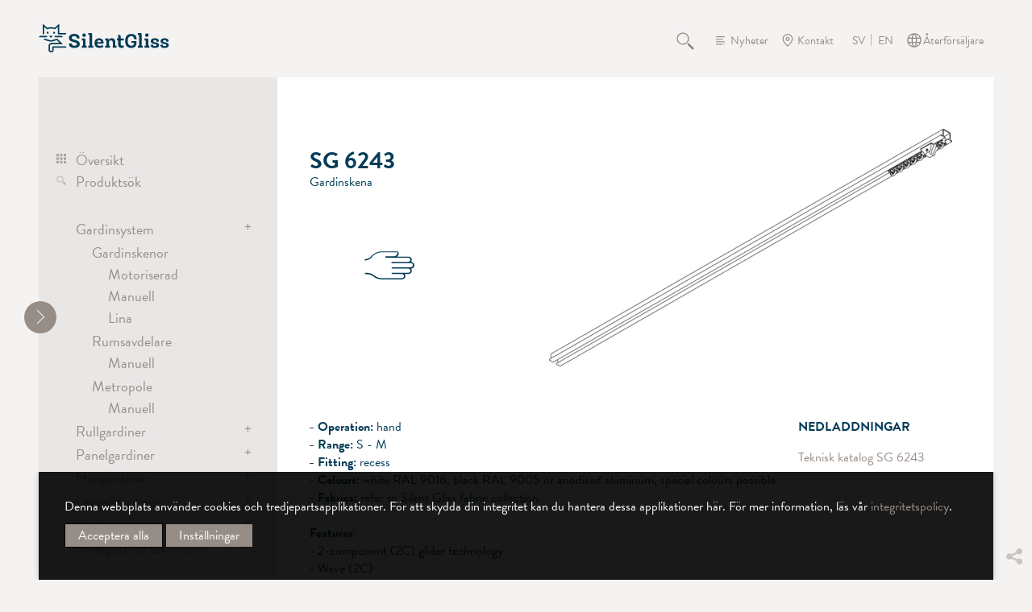

--- FILE ---
content_type: text/html; charset=utf-8
request_url: https://www.silentgliss.se/sesv/produkter/view/gardinsystem/gardinskenor/manuell/6243/
body_size: 13200
content:
<!DOCTYPE html>
<html lang="sv" class="responsiveNavRight dnLayer dnHorizontal rnMove rnRightToLeft rnSlide bSlide bToX bResponsive no-js lang-de">
<head>

<meta charset="utf-8">
<!-- 
	This website is powered by TYPO3 - inspiring people to share!
	TYPO3 is a free open source Content Management Framework initially created by Kasper Skaarhoj and licensed under GNU/GPL.
	TYPO3 is copyright 1998-2026 of Kasper Skaarhoj. Extensions are copyright of their respective owners.
	Information and contribution at https://typo3.org/
-->



<title>SG 6243</title>
<meta http-equiv="x-ua-compatible" content="IE=edge">
<meta name="generator" content="TYPO3 CMS">
<meta name="viewport" content="width=device-width, initial-scale=1.0">
<meta property="og:title" content="View">
<meta property="og:site_name" content="Silent Gliss">
<meta property="og:type" content="website">
<meta property="og:url" content="https://www.silentgliss.se/sesv/produkter/view/gardinsystem/gardinskenor/manuell/6243/">
<meta name="twitter:card" content="summary">
<meta name="twitter:title" content="View">
<meta name="twitter:url" content="https://www.silentgliss.se/sesv/produkter/view/gardinsystem/gardinskenor/manuell/6243/">


<link rel="stylesheet" href="/typo3temp/assets/compressed/merged-29ea66f138d5082a9f9e178e362af337-min.css?1768728570" media="all">
<link rel="stylesheet" href="/typo3temp/assets/compressed/merged-16bc3a3c4f24a0af9ed21ee09908cf03-min.css?1768728570" media="print">






<link rel="preload" href="/_assets/7f285f6f35964a0bf572bc316f86f348/Fonts/basilia/514375a3-6bff-442b-9f8a-6e9ad30828ef.woff2" as="font" type="font/woff2" crossorigin="anonymous" /><link rel="preload" href="/_assets/7f285f6f35964a0bf572bc316f86f348/Fonts/ysabeau-office/ysabeau-office-v1-latin-regular.woff2" as="font" type="font/woff2" crossorigin="anonymous" /><link rel="preload" href="/_assets/7f285f6f35964a0bf572bc316f86f348/Fonts/ysabeau-office/ysabeau-office-v1-latin-700.woff2" as="font" type="font/woff2" crossorigin="anonymous" />	<script data-ignore="1">
	      (function() {
	      const consentData = localStorage.getItem('IgConsentManager_consens');
              function isMobileDevice() {
                return /Mobi|Android|iPhone|iPad|iPod|BlackBerry|IEMobile|Opera Mini/i.test(navigator.userAgent);
              }
    	      window.igConsent = consentData !== null ? JSON.parse(decodeURIComponent(consentData)) : {};
      	        if (window.igConsent.typekit ?? (!isMobileDevice() &&  1)) {
	           document.write('<link rel="stylesheet" type="text/css" href="https://use.typekit.net/ueo8vht.css" data-consent="typekit" />');
                } else {
	           document.write('<link rel="stylesheet" type="text/plain" data-type="text/css" data-href="https://use.typekit.net/ueo8vht.css" data-consent="typekit" />');
		}
	      })();
	    </script>    <link rel="icon" href="/favicon.ico" sizes="32x32">
    <link rel="icon" href="/icon.svg" type="image/svg+xml">
    <link rel="apple-touch-icon" href="/apple-touch-icon.png">
    <link rel="manifest" href="/manifest.webmanifest"><meta name="apple-mobile-web-app-title" content="Silent Gliss">
<meta name="application-name" content="Silent Gliss"><meta name="theme-color" content="#033c57">
<link rel="canonical" href="https://www.silentgliss.se/sesv/produkter/view/gardinsystem/gardinskenor/manuell/6243/"/>

<link rel="alternate" hreflang="en-GB" href="https://www.silentgliss.co.uk/engb/products/view/curtain-systems/curtain-track-systems/hand/6243/"/>
<link rel="alternate" hreflang="de-DE" href="https://www.silentgliss.de/dede/produkte/view/vorhang-systeme/vorhang-systeme/hand/6243/"/>
<link rel="alternate" hreflang="fr-FR" href="https://www.silentgliss.fr/frfr/produits/view/systemes-de-rideaux/systemes-de-rideaux/manuel/6243/"/>
<link rel="alternate" hreflang="ru-RU" href="https://www.silentgliss.at/ruru/produkcija/view/karniznye-sistemy/karniznye-sistemy/ruchnoe-upravlenie/6243/"/>
<link rel="alternate" hreflang="nl-NL" href="https://www.silentgliss.nl/nlnl/producten/view/gordijnsystemen/gordijnsystemen/handbediend/6243/"/>
<link rel="alternate" hreflang="nl-BE" href="https://www.silentgliss.be/nlbe/producten/view/gordijnsystemen/gordijnsystemen/handbediend/6243/"/>
<link rel="alternate" hreflang="ja-JP" href="https://www.silentgliss.co.jp/jajp/products/view/curtain-systems/curtain-track-systems/hand/6243/"/>
<link rel="alternate" hreflang="es-ES" href="https://www.silentgliss.es/eses/productos/view/sistemas-de-cortinas/sistemas-de-cortinas/manual/6243/"/>
<link rel="alternate" hreflang="da-DK" href="https://www.silentgliss.dk/dadk/produkter/view/gardinsystemer/gardinskinner/haandtraek/6243/"/>
<link rel="alternate" hreflang="fi-FI" href="https://www.silentgliss.fi/fifi/tuotteet/view/verhokiskojaerjestelmaet/verhokiskojaerjestelmaet/kaesikaeyttoeiset/6243/"/>
<link rel="alternate" hreflang="it-IT" href="https://www.silentgliss.it/itit/prodotti/view/tende-arricciate/sistemi-per-tende-arricciate/manuale/6243/"/>
<link rel="alternate" hreflang="no-NO" href="https://www.silentgliss.no/nono/produkter/view/gardinsystem/gardinskinner/manuell/6243/"/>
<link rel="alternate" hreflang="sv-SE" href="https://www.silentgliss.se/sesv/produkter/view/gardinsystem/gardinskenor/manuell/6243/"/>
<link rel="alternate" hreflang="en-AU" href="https://www.silentgliss.com.au/enau/products/view/curtain-systems/curtain-track-systems/hand/6243/"/>
<link rel="alternate" hreflang="en-AT" href="https://www.silentgliss.at/enat/products/view/curtain-systems/curtain-track-systems/hand/6243/"/>
<link rel="alternate" hreflang="en-CN" href="https://www.silentgliss.com.cn/encn/products/view/curtain-systems/curtain-track-systems/hand/6243/"/>
<link rel="alternate" hreflang="en-DK" href="https://www.silentgliss.dk/endk/products/view/curtain-systems/curtain-track-systems/hand/6243/"/>
<link rel="alternate" hreflang="en-FI" href="https://www.silentgliss.fi/enfi/products/view/curtain-systems/curtain-track-systems/hand/6243/"/>
<link rel="alternate" hreflang="en-NL" href="https://www.silentgliss.nl/ennl/products/view/curtain-systems/curtain-track-systems/hand/6243/"/>
<link rel="alternate" hreflang="en-NO" href="https://www.silentgliss.no/enno/products/view/curtain-systems/curtain-track-systems/hand/6243/"/>
<link rel="alternate" hreflang="en-SE" href="https://www.silentgliss.se/ensv/products/view/curtain-systems/curtain-track-systems/hand/6243/"/>
<link rel="alternate" hreflang="de-AT" href="https://www.silentgliss.at/deat/produkte/view/vorhang-systeme/vorhang-systeme/hand/6243/"/>
<link rel="alternate" hreflang="de-CH" href="https://www.silentgliss.ch/dech/produkte/view/vorhang-systeme/vorhang-systeme/hand/6243/"/>
<link rel="alternate" hreflang="fr-BE" href="https://www.silentgliss.be/frbe/produits/view/systemes-de-rideaux/systemes-de-rideaux/manuel/6243/"/>
<link rel="alternate" hreflang="fr-CH" href="https://www.silentgliss.ch/frch/produits/view/systemes-de-rideaux/systemes-de-rideaux/manuel/6243/"/>
<link rel="alternate" hreflang="x-default" href="https://www.silentgliss.co.uk/engb/products/view/curtain-systems/curtain-track-systems/hand/6243/"/>
<!-- This site is optimized with the Yoast SEO for TYPO3 plugin - https://yoast.com/typo3-extensions-seo/ -->
<script type="application/ld+json">[{"@context":"https:\/\/www.schema.org","@type":"BreadcrumbList","itemListElement":[{"@type":"ListItem","position":1,"item":{"@id":"https:\/\/www.silentgliss.se\/sesv\/","name":"Hem"}},{"@type":"ListItem","position":2,"item":{"@id":"https:\/\/www.silentgliss.se\/sesv\/produkter\/","name":"Produkter"}},{"@type":"ListItem","position":3,"item":{"@id":"https:\/\/www.silentgliss.se\/sesv\/produkter\/view\/","name":"View"}}]}]</script>
</head>
<body class="page-31  layout-1">


    

<ul id="skiplinks" title="Skiplinks" tabindex="1"><li><a title="[ALT + 0]" accesskey="0" href="/sesv/"><span>Gå till startsidan (tryck enter)</span></a></li><li><a href="#navigation" title="[ALT + 1]" accesskey="1"><span>Gå till huvudnavigeringen (tryck enter)</span></a></li><li><a href="#content" title="[ALT + 2]" accesskey="2"><span>Gå till huvudinnehåll (tryck enter)</span></a></li><li><a href="/sesv/kontakt/" accesskey="3" title="[ALT + 3]"><span>Gå till kontaktsidan (tryck enter)</span></a></li><li><a href="/sesv/sitemap/" accesskey="4" title="[ALT + 4]"><span>Gå till sitemap (tryck enter)</span></a></li><li><a href="/sesv/soek/" accesskey="5" title="[ALT + 5]"><span>Gå till sök sida (tryck enter)</span></a></li><li><a href="/sesv/produkter/" accesskey="6" title="[ALT + 6]"><span>Products (tryck enter)</span></a></li><li><a href="/sesv/textil/" accesskey="7" title="[ALT + 7]"><span>Fabrics (tryck enter)</span></a></li><li><a href="/sesv/soek/login/" accesskey="8" title="[ALT + 8]"><span>Login (tryck enter)</span></a></li><li><a href="/sesv/integritetsmeddelande/" accesskey="9" title="[ALT + 9]"><span>Read more about our privacy policy (tryck enter)</span></a></li></ul>

    <div class="pageWrapper" id="contentWrap"><!-- pageWrapper -->
        <header> <!-- header -->
            



  <div class="header-logo">
  <a title="Gå till startsidan" href="/sesv/">
    <img src="/_assets/7f285f6f35964a0bf572bc316f86f348/Template/images/logo.svg" class="pageLogo" alt="Logotyp Silent Gliss" />
  </a>
</div>


  <div class="serviceNav taupeStyle">
    <nav id="header-service"><ul>
	<li class="" ><a class="layout-0 item-34 doktype-4 search normal" href="/sesv/soek/">Sök</a></li><li class="" ><a class="layout-0 item-13 doktype-4 news normal" href="/sesv/nyheter/">Nyheter</a></li><li class="" ><a class="layout-0 item-14 doktype-4 contact normal" href="/sesv/kontakt/">Kontakt</a></li>
	
            <li><ul class="language"><li class="active lang-sv lang-12  first"><span class="active"
                                        title="Swedish">SV</span></li><li class="normal lang-en lang-20  last"><a href="/ensv/products/view/curtain-systems/curtain-track-systems/hand/6243/"
                                        title="English (Sweden)">EN</a></li></ul></li>

	    <li class="" ><a class="layout-0 item-111 doktype-4 wheretobuy normal" href="/sesv/kontakt/aaterfoersaeljare/">Återförsäljare</a></li>
	    

  


	  
      </ul>
    </nav>

  </div>


  

  <div class="userNavi taupeStyle">
    <nav id="header-menu-user"><ul>
	<li class="item-back" id="header-back" style="display: none;">
	  <a href="#" class="back-to-list"><span class="a-text"></span></a>
	</li>
	<li class="item-compare" id="header-compare" style="display: none;">
	  <a href="#" class="compare-link"><span class="a-text"></span></a>
	</li>
      </ul>
    </nav>
  </div>


  <div id="user-info-area" style="display: none;"></div>
 
  <div class="mobileNavOpener"></div>
  <div id="menuToggle" class="hide-for-large">
    <div class="hamburger-icon toggle" id="mainMenuToggle"></div>
  </div>



        </header> <!-- end header -->
        <main>
            

  <div class="parentnav  parentnavHidden">
    <nav id="navigation">
      <ul class="mainNavi">
        <li class="item-1">
          <a class="layout-0 whiteStyle" title="Hem" href="/sesv/">Hem</a>
        </li>
	<li class="item-18 active"><a href="/sesv/produkter/" class="layout-0" title="Produkter">Produkter</a><ul class="subNavSub subNaviHidden item-18 active"><li class="item-28"><a href="/sesv/produkter/oeversikt/" class="layout-0 products-overview" title="Översikt">Översikt</a></li><li class="item-29"><a href="/sesv/produkter/produktsoek/" class="layout-0 products-finder" title="Produktsök">Produktsök</a></li><li class="contentserv-tree contentserv-item-22 active"><a href="/sesv/produkter/view/gardinsystem/">Gardinsystem</a><ul><li class="contentserv-tree contentserv-item-23 active"><a href="/sesv/produkter/view/gardinsystem/gardinskenor/">Gardinskenor</a><ul><li class="contentserv-tree contentserv-item-24"><a href="/sesv/produkter/view/gardinsystem/gardinskenor/motoriserad/">Motoriserad</a></li><li class="contentserv-tree contentserv-item-57 active"><a href="/sesv/produkter/view/gardinsystem/gardinskenor/manuell/">Manuell</a></li><li class="contentserv-tree contentserv-item-28"><a href="/sesv/produkter/view/gardinsystem/gardinskenor/lina/">Lina</a></li></ul></li><li class="contentserv-tree contentserv-item-26"><a href="/sesv/produkter/view/gardinsystem/rumsavdelare/">Rumsavdelare</a><ul><li class="contentserv-tree contentserv-item-58"><a href="/sesv/produkter/view/gardinsystem/rumsavdelare/manuell/">Manuell</a></li></ul></li><li class="contentserv-tree contentserv-item-40"><a href="/sesv/produkter/view/gardinsystem/metropole/">Metropole</a><ul><li class="contentserv-tree contentserv-item-60"><a href="/sesv/produkter/view/gardinsystem/metropole/manuell/">Manuell</a></li></ul></li></ul></li><li class="contentserv-tree contentserv-item-29"><a href="/sesv/produkter/view/rullgardiner/">Rullgardiner</a><ul><li class="contentserv-tree contentserv-item-30"><a href="/sesv/produkter/view/rullgardiner/rullgardiner/">Rullgardiner</a><ul><li class="contentserv-tree contentserv-item-62"><a href="/sesv/produkter/view/rullgardiner/rullgardiner/motoriserad/">Motoriserad</a></li><li class="contentserv-tree contentserv-item-32"><a href="/sesv/produkter/view/rullgardiner/rullgardiner/batteri/">Batteri</a></li><li class="contentserv-tree contentserv-item-33"><a href="/sesv/produkter/view/rullgardiner/rullgardiner/kulkedja/">Kulkedja</a></li><li class="contentserv-tree contentserv-item-63"><a href="/sesv/produkter/view/rullgardiner/rullgardiner/fjaederbelastad/">Fjäderbelastad</a></li></ul></li><li class="contentserv-tree contentserv-item-31"><a href="/sesv/produkter/view/rullgardiner/rullgardinsystem-foer-moerklaeggning/">Rullgardinsystem för mörkläggning</a><ul><li class="contentserv-tree contentserv-item-34"><a href="/sesv/produkter/view/rullgardiner/rullgardinsystem-foer-moerklaeggning/motoriserad/">Motoriserad</a></li><li class="contentserv-tree contentserv-item-64"><a href="/sesv/produkter/view/rullgardiner/rullgardinsystem-foer-moerklaeggning/kulkedja/">Kulkedja</a></li></ul></li></ul></li><li class="contentserv-tree contentserv-item-49"><a href="/sesv/produkter/view/panelgardiner/">Panelgardiner</a><ul><li class="contentserv-tree contentserv-item-50"><a href="/sesv/produkter/view/panelgardiner/panelgardiner/">Panelgardiner</a><ul><li class="contentserv-tree contentserv-item-65"><a href="/sesv/produkter/view/panelgardiner/panelgardiner/manuell-dragstav/">Manuell / Dragstav</a></li><li class="contentserv-tree contentserv-item-67"><a href="/sesv/produkter/view/panelgardiner/panelgardiner/motoriserad/">Motoriserad</a></li></ul></li><li class="contentserv-tree contentserv-item-51"><a href="/sesv/produkter/view/panelgardiner/flexibla-panelgardinsystem/">Flexibla panelgardinsystem</a><ul><li class="contentserv-tree contentserv-item-68"><a href="/sesv/produkter/view/panelgardiner/flexibla-panelgardinsystem/manuell-dragstav/">Manuell / Dragstav</a></li></ul></li></ul></li><li class="contentserv-tree contentserv-item-52"><a href="/sesv/produkter/view/hissgardiner/">Hissgardiner</a><ul><li class="contentserv-tree contentserv-item-69"><a href="/sesv/produkter/view/hissgardiner/motoriserad/">Motoriserad</a></li><li class="contentserv-tree contentserv-item-70"><a href="/sesv/produkter/view/hissgardiner/batteri/">Batteri</a></li><li class="contentserv-tree contentserv-item-71"><a href="/sesv/produkter/view/hissgardiner/kulkedja/">Kulkedja</a></li></ul></li><li class="contentserv-tree contentserv-item-53"><a href="/sesv/produkter/view/lamellgardiner/">Lamellgardiner</a><ul><li class="contentserv-tree contentserv-item-74"><a href="/sesv/produkter/view/lamellgardiner/kulkedja/">Kulkedja</a></li></ul></li><li class="contentserv-tree contentserv-item-55"><a href="/sesv/produkter/view/persienner/">Persienner</a><ul><li class="contentserv-tree contentserv-item-92"><a href="/sesv/produkter/view/persienner/motoriserad/">Motoriserad</a></li><li class="contentserv-tree contentserv-item-93"><a href="/sesv/produkter/view/persienner/kulkedja/">Kulkedja</a></li><li class="contentserv-tree contentserv-item-94"><a href="/sesv/produkter/view/persienner/lina/">Lina</a></li><li class="contentserv-tree contentserv-item-95"><a href="/sesv/produkter/view/persienner/persiennstav/">Persiennstav</a></li></ul></li><li class="contentserv-tree contentserv-item-56"><a href="/sesv/produkter/view/solskydd-foer-takfoenster/">Solskydd för takfönster</a><ul><li class="contentserv-tree contentserv-item-96"><a href="/sesv/produkter/view/solskydd-foer-takfoenster/motoriserad/">Motoriserad</a></li><li class="contentserv-tree contentserv-item-97"><a href="/sesv/produkter/view/solskydd-foer-takfoenster/vev/">Vev</a></li></ul></li></ul></li><li class="item-19"><a href="/sesv/textil/" class="layout-0" title="Textil">Textil</a><ul class="subNavSub subNaviHidden item-19"><li class="item-30"><a href="/sesv/textil/hitta-raett-textil/" class="layout-0 fabrics-finder" title="Hitta rätt textil">Hitta rätt textil</a></li><li class="item-4756"><a href="/sesv/textil/the-collection-by-silent-gliss/" class="layout-0" title="The Collection by Silent Gliss">The Collection by Silent Gliss</a><ul><li class="item-4758"><a href="/sesv/textil/the-collection-by-silent-gliss/transparenta-textiler/" class="layout-0" title="Transparenta textiler">Transparenta textiler</a></li><li class="item-4759"><a href="/sesv/textil/the-collection-by-silent-gliss/semi-transparenta-tyger/" class="layout-0" title="Semi-transparenta tyger">Semi-transparenta tyger</a></li><li class="item-4757"><a href="/sesv/textil/the-collection-by-silent-gliss/textiler-foer-dimout-och-moerklaeggning/" class="layout-0" title="Textiler för Dimout och mörkläggning">Textiler för Dimout och mörkläggning</a></li><li class="item-4760"><a href="/sesv/textil/the-collection-by-silent-gliss/screentextiler/" class="layout-0" title="Screentextiler">Screentextiler</a></li></ul></li><li class="item-4762"><a href="/sesv/textil/textilexperter/" class="layout-0" title="Textilexperter">Textilexperter</a><ul><li class="item-4763"><a href="/sesv/textil/specialtextiler-1/wave/" class="layout-0" title="Wave">Wave</a></li><li class="item-4767"><a href="/sesv/textil/textilexperter/gardinupphaengningar/" class="layout-0" title="Gardinupphängningar">Gardinupphängningar</a></li><li class="item-4764"><a href="/sesv/textil/textilexperter/vertical-waves/" class="layout-0" title="Vertical Waves">Vertical Waves</a></li><li class="item-4766"><a href="/sesv/textil/textilexperter/laserskaerning/" class="layout-0" title="Laserskärning">Laserskärning</a></li><li class="item-4765"><a href="/sesv/textil/textilexperter/digitaltryck/" class="layout-0" title="Digitaltryck">Digitaltryck</a></li></ul></li><li class="item-4775"><a href="/sesv/textil/kvalitetstester/" class="layout-0" title="Kvalitetstester">Kvalitetstester</a></li><li class="item-4768"><a href="/sesv/textil/textil-och-funktion/" class="layout-0" title="Textil och funktion">Textil och funktion</a><ul><li class="item-4773"><a href="/sesv/textil/textil-och-funktion/vaerme-ljus-och-blaendning/" class="layout-0" title="Värme, ljus och bländning">Värme, ljus och bländning</a><ul><li class="item-4774"><a href="/sesv/textil/textil-och-funktion/vaerme-ljus-och-blaendning/energibesparing/" class="layout-0" title="Energibesparing">Energibesparing</a></li></ul></li><li class="item-4769"><a href="/sesv/textil/textil-och-funktion/akustik/" class="layout-0" title="Akustik">Akustik</a></li><li class="item-4770"><a href="/sesv/textil/textil-och-funktion/flamskyddande-egenskaper/" class="layout-0" title="Flamskyddande egenskaper">Flamskyddande egenskaper</a></li><li class="item-4771"><a href="/sesv/textil/textilfunktioner-1/antimikrobiell/" class="layout-0" title="Antimikrobiell">Antimikrobiell</a></li><li class="item-4772"><a href="/sesv/textil/textil-och-funktion/haallbarhet/" class="layout-0" title="Hållbarhet">Hållbarhet</a></li></ul></li></ul></li><li class="item-3411"><a href="/sesv/smart-motorisering/" class="layout-0" title="Smart motorisering">Smart motorisering</a><ul class="subNavSub subNaviHidden item-3411"><li class="item-3421"><a href="/sesv/smart-motorisering/motoriserat/" class="layout-0" title="Motoriserat">Motoriserat</a></li><li class="item-3414"><a href="/sesv/smart-motorisering/smart/" class="layout-0" title="Smart">Smart</a><ul><li class="item-3420"><a href="/sesv/smart-motorisering/smart/komfort/" class="layout-0" title="Komfort">Komfort</a></li><li class="item-3419"><a href="/sesv/smart-motorisering/smart/effektivitet/" class="layout-0" title="Effektivitet">Effektivitet</a></li><li class="item-3418"><a href="/sesv/smart-motorisering/smart/saekerhet/" class="layout-0" title="Säkerhet">Säkerhet</a></li><li class="item-3417"><a href="/sesv/smart-motorisering/smart/system/" class="layout-0" title="System">System</a></li><li class="item-3416"><a href="/sesv/smart-motorisering/smart/komponenter/" class="layout-0" title="Komponenter">Komponenter</a></li><li class="item-3415"><a href="/sesv/smart-motorisering/smart/partner/" class="layout-0" title="Partner">Partner</a></li></ul></li><li class="item-3413"><a href="/sesv/smart-motorisering/fjaerrstyrt/" class="layout-0" title="Fjärrstyrt">Fjärrstyrt</a></li><li class="item-3412"><a href="/sesv/smart-motorisering/move-smart-home-hub/" class="layout-0" title="Move Smart Home Hub">Move Smart Home Hub</a></li></ul></li><li class="item-54"><a href="/sesv/tjaenster/" class="layout-0" title="Tjänster">Tjänster</a><ul class="subNavSub subNaviHidden item-54"><li class="item-55"><a href="/sesv/tjaenster/konsultation/" class="layout-0" title="Konsultation">Konsultation</a></li><li class="item-56"><a href="/sesv/tjaenster/produktservice/boejningsservice/" class="layout-0" title="Produktservice">Produktservice</a><ul><li class="item-156"><a href="/sesv/tjaenster/produktservice/boejningsservice/" class="layout-0" title="Böjningsservice">Böjningsservice</a></li><li class="item-58"><a href="/sesv/tjaenster/produktservice/prover/" class="layout-0" title="Prover">Prover</a></li><li class="item-60"><a href="/sesv/tjaenster/produktservice/specialfaerger/" class="layout-0" title="Specialfärger">Specialfärger</a></li><li class="item-62"><a href="/sesv/tjaenster/produktservice/laserskaerning/" class="layout-0" title="Laserskärning">Laserskärning</a></li><li class="item-63"><a href="/sesv/tjaenster/produktservice/digitaltryck/" class="layout-0" title="Digitaltryck">Digitaltryck</a></li></ul></li><li class="item-64"><a href="/sesv/tjaenster/installations-och-monteringstjaenster/" class="layout-0" title="Installations- och monteringstjänster">Installations- och monteringstjänster</a></li><li class="item-69"><a href="/sesv/tjaenster/utbildningsseminarier/" class="layout-0" title="Utbildningsseminarier">Utbildningsseminarier</a></li><li class="item-70"><a href="/sesv/tjaenster/kundanpassade-specialloesningar/" class="layout-0" title="Kundanpassade speciallösningar">Kundanpassade speciallösningar</a><ul><li class="item-120"><a href="/sesv/tjaenster/kundanpassade-specialloesningar/shift-exhibition-av-avpd-odense-danmark/" class="layout-0" title="Shift Exhibition av AVPD, Odense, Danmark">Shift Exhibition av AVPD, Odense, Danmark</a></li><li class="item-121"><a href="/sesv/tjaenster/kundanpassade-specialloesningar/urbanharbour-ludwigsburg-tyskland/" class="layout-0" title="Urbanharbour Ludwigsburg, Tyskland">Urbanharbour Ludwigsburg, Tyskland</a></li></ul></li></ul></li><li class="item-79"><a href="/sesv/teknologi/" class="layout-0" title="Teknologi">Teknologi</a><ul class="subNavSub subNaviHidden item-79"><li class="item-81"><a href="/sesv/teknologi/schweizisk-ingenjoerskonst/" class="layout-0" title="Schweizisk ingenjörskonst">Schweizisk ingenjörskonst</a></li><li class="item-82"><a href="/sesv/teknologi/boejspecialist/" class="layout-0" title="Böjspecialist">Böjspecialist</a></li><li class="item-83"><a href="/sesv/teknologi/svetsning/" class="layout-0" title="Svetsning">Svetsning</a></li><li class="item-84"><a href="/sesv/teknologi/kvalitet-och-saekerhet/" class="layout-0" title="Kvalitet och säkerhet">Kvalitet och säkerhet</a><ul><li class="item-85"><a href="/sesv/teknologi/kvalitet-och-saekerhet/barnsaekerhet/" class="layout-0" title="Barnsäkerhet">Barnsäkerhet</a></li></ul></li><li class="item-87"><a href="/sesv/teknologi/garanti/" class="layout-0" title="Garanti">Garanti</a></li><li class="item-88"><a href="/sesv/teknologi/utmaerkelser/" class="layout-0" title="Utmärkelser">Utmärkelser</a></li></ul></li><li class="item-92"><a href="/sesv/referenser/" class="layout-0 inspirations" title="Referenser">Referenser</a></li><li class="item-5540"><a href="/sesv/expertise/" class="layout-0" title="Expertise">Expertise</a></li><li class="item-2622"><a href="/sesv/omraade-foer-nedladdning/" class="layout-0" title="Område för nedladdning">Område för nedladdning</a><ul class="subNavSub subNaviHidden item-2622"><li class="item-97"><a href="/sesv/download-area/download-area/dokument/" class="layout-0 downloadarea-documents" title="Dokument">Dokument</a></li><li class="item-96"><a href="/sesv/download-area/bilder-och-videor/" class="layout-0 downloadarea-pictures" title="Bilder och videor">Bilder och videor</a></li></ul></li><li class="item-41"><a href="/sesv/om/" class="layout-0" title="Om">Om</a><ul class="subNavSub subNaviHidden item-41"><li class="item-42"><a href="/sesv/om/foeretag/" class="layout-0" title="Företag">Företag</a></li><li class="item-43"><a href="/sesv/om/historik/" class="layout-0" title="Historik">Historik</a></li><li class="item-45"><a href="/sesv/om/karriaer/" class="layout-0" title="Karriär">Karriär</a></li><li class="item-46"><a href="/sesv/om/haallbarhet/" class="layout-0" title="Hållbarhet">Hållbarhet</a><ul><li class="item-130"><a href="/sesv/om/haallbarhet/haallbara-produkter/" class="layout-0" title="Hållbara produkter">Hållbara produkter</a></li><li class="item-131"><a href="/sesv/om/haallbarhet/haallbara-processer/" class="layout-0" title="Hållbara processer">Hållbara processer</a></li><li class="item-133"><a href="/sesv/om/haallbarhet/socialt-ansvar-/-csr/" class="layout-0" title="Socialt ansvar / CSR">Socialt ansvar / CSR</a></li></ul></li><li class="item-47"><a href="/sesv/om/vaar-marknad/kommersiella-lokaler-hotell-och-restaurang/" class="layout-0" title="Vår marknad">Vår marknad</a><ul><li class="item-48"><a href="/sesv/om/vaar-marknad/kommersiella-lokaler-hotell-och-restaurang/" class="layout-0" title="Kommersiella lokaler hotell och restaurang">Kommersiella lokaler hotell och restaurang</a></li><li class="item-49"><a href="/sesv/om/vaar-marknad/offentliga-byggnader-sjukvaard/" class="layout-0" title="Offentliga byggnader - sjukvård">Offentliga byggnader - sjukvård</a></li><li class="item-50"><a href="/sesv/om/vaar-marknad/kommersiella-lokaler-kontor/" class="layout-0" title="Kommersiella lokaler - Kontor">Kommersiella lokaler - Kontor</a></li><li class="item-51"><a href="/sesv/om/vaar-marknad/offentliga-byggnader/" class="layout-0" title="Offentliga byggnader">Offentliga byggnader</a></li><li class="item-52"><a href="/sesv/om/vaar-marknad/bostaeder/" class="layout-0" title="Bostäder">Bostäder</a></li><li class="item-53"><a href="/sesv/om/vaar-marknad/transport/" class="layout-0" title="Transport">Transport</a></li></ul></li></ul></li>

	

      </ul>
    </nav>
    <div class="clearfix"></div>
  </div>
  <button class="closenav is-active hamburger hamburger--arrow" type="button" aria-label="shrink">
    <span class="hamburger-box">
      <span class="hamburger-inner"></span>
    </span>
  </button>
  <div class="overlay"></div>



            <div class="contentWrapper" id="content">
                <div class="contentWrapper detailpageSize bg-lightgreyStyle">
		  <!--TYPO3SEARCH_begin-->
<div id="c37" class="frame frame-default frame-type-list frame-list-type-contentservcontent_contentservview frame-layout-0  frame-space-before-none frame-space-after-none   ig-hide-on-device-none"><div class="inner-frame"><section class="detailsPage detailsPageTopPadding subProduct product-10953"><div class="fullsize"><div class="thirdofSize"><div class="boxStyle autoHeight pageDetailsTitleBox"><h1 class="pageDetailsTitle">SG 6243</h1><div class="detailPageShortDescription"><p>Gardinskena</p></div><div class="detailPageIcon"><svg class="file-35019" xmlns="http://www.w3.org/2000/svg" xmlns:xlink="http://www.w3.org/1999/xlink" version="1.1" id="Ebene_1" x="0px" y="0px" viewBox="0 0 99.2 99.2" style="enable-background:new 0 0 99.2 99.2;" xml:space="preserve"><style type="text/css">
	.st0{fill:#003C57;}
</style><g><path class="st0" d="M24.9,43.7c-0.5,0.1-0.8,0.4-0.8,0.7c0,0.3,0.2,0.6,0.7,0.6c0.1,0,0.2,0,0.4,0c1.8-0.2,4.6-1.1,6.2-3.1   c0.5-0.7,0,0,0,0c2.5-3.4,6.3-5.3,10.4-5.3l5.6,0c0,0,0.3,0,0.4,0l9.4,0c0.6,0,0.7,0.5,0.7,0.9c0,0.7-0.3,1.3-0.8,1.9   c-0.8,0.9-2.3,1.4-3.8,1.4H46h0c-0.2,0-0.3,0.1-0.5,0.2c-0.1,0.1-0.2,0.3-0.2,0.5c0,0.2,0.1,0.3,0.2,0.5c0.1,0.1,0.3,0.2,0.5,0.2   h7.1h0.5l15.3,0c0.6,0,1.1,0.2,1.5,0.6c0.4,0.4,0.6,0.9,0.6,1.5c0,0.6-0.2,1.1-0.6,1.5c-0.4,0.4-0.9,0.6-1.5,0.6h0l-16.5,0h0   c-0.2,0-0.3,0.1-0.5,0.2c-0.1,0.1-0.2,0.3-0.2,0.5c0,0.2,0.1,0.3,0.2,0.5c0.1,0.1,0.3,0.2,0.5,0.2h19.2c0.6,0,1.1,0.2,1.5,0.6   c0.4,0.4,0.6,0.9,0.6,1.5c0,1.1-0.9,2.1-2.1,2.1H52.5c-0.4,0-0.7,0.3-0.7,0.7c0,0.4,0.3,0.7,0.7,0.7H69h0c0.6,0,1.1,0.2,1.5,0.6   c0.4,0.4,0.6,0.9,0.6,1.5c0,0.6-0.2,1.1-0.6,1.5c-0.4,0.4-0.9,0.6-1.5,0.6H52.5c-0.2,0-0.3,0.1-0.5,0.2c-0.1,0.1-0.2,0.3-0.2,0.5   c0,0.4,0.3,0.7,0.7,0.7l9.9,0h0c0.6,0,1.1,0.2,1.5,0.6c0.4,0.4,0.6,0.9,0.6,1.5c0,1.1-0.9,2.1-2.1,2.1H41.8h0c-2.7,0-5.3-1-7.6-2.6   c-0.2-0.2-0.4-0.3-0.8-0.6l-0.3-0.2c-2.6-1.9-5.9-2.1-6.4-2.1h-1.5c-0.7,0-0.9,0.4-0.9,0.7c0,0.3,0.3,0.7,0.8,0.7l0,0   c0,0,1.1,0,1.6,0c0.5,0,3.5,0.2,6,2c2.5,2.1,5.7,3.3,9.1,3.3l20.7,0h0c0.9,0,1.7-0.4,2.4-1c0.6-0.6,1-1.5,1-2.4   c0-0.8-0.2-1.5-0.7-2.1l0,0l3.9,0c0,0,0,0,0,0c0.9,0,1.8-0.4,2.4-1c0.6-0.6,1-1.5,1-2.4c0-0.8-0.2-1.5-0.7-2.1l0,0h0   c0.9,0,1.8-0.4,2.4-1c0.6-0.6,1-1.5,1-2.4c0-0.9-0.4-1.8-1-2.4c-0.6-0.6-1.5-1-2.4-1h0h0l0,0c0.5-0.6,0.7-1.3,0.7-2.1   c0-1.9-1.5-3.4-3.4-3.4l-11.7,0l0,0c0.2-0.2,0.4-0.3,0.6-0.5c0.8-0.8,1.2-1.8,1.2-2.8c0-0.6-0.2-1.2-0.6-1.6   c-0.3-0.4-0.8-0.5-1.3-0.5H41.8c0,0,0,0,0,0c-3.8,0-7.4,1.5-10.1,4.2c-0.5,0.5-0.9,1-1.4,1.6C28.9,42.9,26.4,43.5,24.9,43.7"></path></g></svg></div></div></div><div class="twothirdofSize"><div class="fullSize boxStyle autoHeight pageDetailsSliderBox nativeImageEmbed"><picture><source sizes="100vw" srcset="/fileadmin/_processed_/6/5/csm_syv_00000_00_hd_6243_72bbb70206.webp 150w, /fileadmin/_processed_/6/5/csm_syv_00000_00_hd_6243_5ac9b1a16c.webp 200w, /fileadmin/_processed_/6/5/csm_syv_00000_00_hd_6243_69d0a0eecb.webp 320w, /fileadmin/_processed_/6/5/csm_syv_00000_00_hd_6243_0659c3216a.webp 600w, /fileadmin/_processed_/6/5/csm_syv_00000_00_hd_6243_b0814b1d7f.webp 800w, /fileadmin/_processed_/6/5/csm_syv_00000_00_hd_6243_59b49fd78a.webp 1600w, /fileadmin/_processed_/6/5/csm_syv_00000_00_hd_6243_cfac81b27e.webp 3200w" type="image/webp" /><img src="/fileadmin/_processed_/6/5/csm_syv_00000_00_hd_6243_3fb0301715.jpg" sizes="100vw" srcset="/fileadmin/_processed_/6/5/csm_syv_00000_00_hd_6243_3fb0301715.jpg 150w, /fileadmin/_processed_/6/5/csm_syv_00000_00_hd_6243_8d258d866b.jpg 200w, /fileadmin/_processed_/6/5/csm_syv_00000_00_hd_6243_849da3a68c.jpg 320w, /fileadmin/_processed_/6/5/csm_syv_00000_00_hd_6243_a7bc129cb1.jpg 600w, /fileadmin/_processed_/6/5/csm_syv_00000_00_hd_6243_2731403ec1.jpg 800w, /fileadmin/_processed_/6/5/csm_syv_00000_00_hd_6243_cd0a3d47b4.jpg 1600w, /fileadmin/_processed_/6/5/csm_syv_00000_00_hd_6243_ce31a60aaf.jpg 3200w" alt="" class="file-29453 product-detail-image" title="Gardinsystem SG 6243" /></picture></div></div></div><div class="clear"></div><div class="threefourofSize"><div class="boxStyle autoHeight"><div class="pageDetailsText"><ul><li><strong>Operation:</strong> hand</li><li><strong>Range:</strong> S - M</li><li><strong>Fitting: </strong>recess</li><li><strong>Colours:</strong>&#160;white RAL 9016,&#160;black RAL 9005 or anodised aluminum, special colours possible</li><li><strong>Fabrics:</strong> refer to Silent Gliss fabric collection</li></ul><p>&#160;</p><p><strong>Features:</strong></p><ul><li>2-component (2C) glider technology</li><li>Wave (2C)</li><li>Bendable</li><li>Pre-drilled profile</li></ul></div><div class="fullSize"></div></div></div><div class="onefourofSize taupeStyle"><div class="autoHeight downloadsBox"><h4 class="downloads">Nedladdningar</h4><a href="/fileadmin/redaktion/contentserv/Smart-Documents/SGNordic/SGNordic_HD_SG6243_SV-SE.pdf" class="catalg" target="_blank">Teknisk katalog SG 6243</a></div></div><div class="clear"></div><div class="fullsize contentdetail"><div class="autoHeight taupeStyle"><div class="autoHeight taupeStyle"><!--TYPO3SEARCH_end--><table class="fullSize fullSizeTable subPagesList subProducts subProductsProduct"><th class="left header-system">SYSTEM</th><th class="table-header table-header-img header-systemOperationDrawing">
                        
                                OPERATION
                            
                    </th><th class="table-header table-header-img header-systemDimensions">
                        
                                DIMENSIONS
                            
                    </th><th class="table-header table-header-img header-systemDesign">
                        
                                DESIGN
                            
                    </th><th class="table-header table-header-img header-systemWave">
                        
                                WAVE
                            
                    </th><th class="table-header table-header-img header-systemMaxWeight"></th><tr class="odd "
                onclick="window.location='/sesv/produkter/view/gardinsystem/gardinskenor/manuell/1011/';"><td class="left"><b><a href="/sesv/produkter/view/gardinsystem/gardinskenor/manuell/1011/">SG 1011</a></b></td><td class="attr-systemOperationDrawing"><svg class="product-catalogue-icon" xmlns="http://www.w3.org/2000/svg" xmlns:xlink="http://www.w3.org/1999/xlink" version="1.1" id="Ebene_1" x="0px" y="0px" viewBox="0 0 99.2 99.2" style="enable-background:new 0 0 99.2 99.2;" xml:space="preserve"><style type="text/css">
	.st0{fill:#003C57;}
</style><g><path class="st0" d="M24.9,43.7c-0.5,0.1-0.8,0.4-0.8,0.7c0,0.3,0.2,0.6,0.7,0.6c0.1,0,0.2,0,0.4,0c1.8-0.2,4.6-1.1,6.2-3.1   c0.5-0.7,0,0,0,0c2.5-3.4,6.3-5.3,10.4-5.3l5.6,0c0,0,0.3,0,0.4,0l9.4,0c0.6,0,0.7,0.5,0.7,0.9c0,0.7-0.3,1.3-0.8,1.9   c-0.8,0.9-2.3,1.4-3.8,1.4H46h0c-0.2,0-0.3,0.1-0.5,0.2c-0.1,0.1-0.2,0.3-0.2,0.5c0,0.2,0.1,0.3,0.2,0.5c0.1,0.1,0.3,0.2,0.5,0.2   h7.1h0.5l15.3,0c0.6,0,1.1,0.2,1.5,0.6c0.4,0.4,0.6,0.9,0.6,1.5c0,0.6-0.2,1.1-0.6,1.5c-0.4,0.4-0.9,0.6-1.5,0.6h0l-16.5,0h0   c-0.2,0-0.3,0.1-0.5,0.2c-0.1,0.1-0.2,0.3-0.2,0.5c0,0.2,0.1,0.3,0.2,0.5c0.1,0.1,0.3,0.2,0.5,0.2h19.2c0.6,0,1.1,0.2,1.5,0.6   c0.4,0.4,0.6,0.9,0.6,1.5c0,1.1-0.9,2.1-2.1,2.1H52.5c-0.4,0-0.7,0.3-0.7,0.7c0,0.4,0.3,0.7,0.7,0.7H69h0c0.6,0,1.1,0.2,1.5,0.6   c0.4,0.4,0.6,0.9,0.6,1.5c0,0.6-0.2,1.1-0.6,1.5c-0.4,0.4-0.9,0.6-1.5,0.6H52.5c-0.2,0-0.3,0.1-0.5,0.2c-0.1,0.1-0.2,0.3-0.2,0.5   c0,0.4,0.3,0.7,0.7,0.7l9.9,0h0c0.6,0,1.1,0.2,1.5,0.6c0.4,0.4,0.6,0.9,0.6,1.5c0,1.1-0.9,2.1-2.1,2.1H41.8h0c-2.7,0-5.3-1-7.6-2.6   c-0.2-0.2-0.4-0.3-0.8-0.6l-0.3-0.2c-2.6-1.9-5.9-2.1-6.4-2.1h-1.5c-0.7,0-0.9,0.4-0.9,0.7c0,0.3,0.3,0.7,0.8,0.7l0,0   c0,0,1.1,0,1.6,0c0.5,0,3.5,0.2,6,2c2.5,2.1,5.7,3.3,9.1,3.3l20.7,0h0c0.9,0,1.7-0.4,2.4-1c0.6-0.6,1-1.5,1-2.4   c0-0.8-0.2-1.5-0.7-2.1l0,0l3.9,0c0,0,0,0,0,0c0.9,0,1.8-0.4,2.4-1c0.6-0.6,1-1.5,1-2.4c0-0.8-0.2-1.5-0.7-2.1l0,0h0   c0.9,0,1.8-0.4,2.4-1c0.6-0.6,1-1.5,1-2.4c0-0.9-0.4-1.8-1-2.4c-0.6-0.6-1.5-1-2.4-1h0h0l0,0c0.5-0.6,0.7-1.3,0.7-2.1   c0-1.9-1.5-3.4-3.4-3.4l-11.7,0l0,0c0.2-0.2,0.4-0.3,0.6-0.5c0.8-0.8,1.2-1.8,1.2-2.8c0-0.6-0.2-1.2-0.6-1.6   c-0.3-0.4-0.8-0.5-1.3-0.5H41.8c0,0,0,0,0,0c-3.8,0-7.4,1.5-10.1,4.2c-0.5,0.5-0.9,1-1.4,1.6C28.9,42.9,26.4,43.5,24.9,43.7"></path></g></svg></td><td class="attr-systemDimensions"><b>S </b></td><td class="attr-systemDesign"><svg class="product-catalogue-icon" xmlns="http://www.w3.org/2000/svg" xmlns:xlink="http://www.w3.org/1999/xlink" version="1.1" id="Ebene_1" x="0px" y="0px" viewBox="0 0 99.21 99.21" style="enable-background:new 0 0 99.21 99.21;" xml:space="preserve"><style type="text/css">
	.st0{fill:#003956;}
</style><rect x="21.96" y="29.89" class="st0" width="55.28" height="39.43"></rect></svg></td><td class="attr-systemWave"></td><td class="attr-systemMaxWeight"></td></tr><tr class="even "
                onclick="window.location='/sesv/produkter/view/gardinsystem/gardinskenor/manuell/1012/';"><td class="left"><b><a href="/sesv/produkter/view/gardinsystem/gardinskenor/manuell/1012/">SG 1012</a></b></td><td class="attr-systemOperationDrawing"><svg class="product-catalogue-icon" xmlns="http://www.w3.org/2000/svg" xmlns:xlink="http://www.w3.org/1999/xlink" version="1.1" id="Ebene_1" x="0px" y="0px" viewBox="0 0 99.2 99.2" style="enable-background:new 0 0 99.2 99.2;" xml:space="preserve"><style type="text/css">
	.st0{fill:#003C57;}
</style><g><path class="st0" d="M24.9,43.7c-0.5,0.1-0.8,0.4-0.8,0.7c0,0.3,0.2,0.6,0.7,0.6c0.1,0,0.2,0,0.4,0c1.8-0.2,4.6-1.1,6.2-3.1   c0.5-0.7,0,0,0,0c2.5-3.4,6.3-5.3,10.4-5.3l5.6,0c0,0,0.3,0,0.4,0l9.4,0c0.6,0,0.7,0.5,0.7,0.9c0,0.7-0.3,1.3-0.8,1.9   c-0.8,0.9-2.3,1.4-3.8,1.4H46h0c-0.2,0-0.3,0.1-0.5,0.2c-0.1,0.1-0.2,0.3-0.2,0.5c0,0.2,0.1,0.3,0.2,0.5c0.1,0.1,0.3,0.2,0.5,0.2   h7.1h0.5l15.3,0c0.6,0,1.1,0.2,1.5,0.6c0.4,0.4,0.6,0.9,0.6,1.5c0,0.6-0.2,1.1-0.6,1.5c-0.4,0.4-0.9,0.6-1.5,0.6h0l-16.5,0h0   c-0.2,0-0.3,0.1-0.5,0.2c-0.1,0.1-0.2,0.3-0.2,0.5c0,0.2,0.1,0.3,0.2,0.5c0.1,0.1,0.3,0.2,0.5,0.2h19.2c0.6,0,1.1,0.2,1.5,0.6   c0.4,0.4,0.6,0.9,0.6,1.5c0,1.1-0.9,2.1-2.1,2.1H52.5c-0.4,0-0.7,0.3-0.7,0.7c0,0.4,0.3,0.7,0.7,0.7H69h0c0.6,0,1.1,0.2,1.5,0.6   c0.4,0.4,0.6,0.9,0.6,1.5c0,0.6-0.2,1.1-0.6,1.5c-0.4,0.4-0.9,0.6-1.5,0.6H52.5c-0.2,0-0.3,0.1-0.5,0.2c-0.1,0.1-0.2,0.3-0.2,0.5   c0,0.4,0.3,0.7,0.7,0.7l9.9,0h0c0.6,0,1.1,0.2,1.5,0.6c0.4,0.4,0.6,0.9,0.6,1.5c0,1.1-0.9,2.1-2.1,2.1H41.8h0c-2.7,0-5.3-1-7.6-2.6   c-0.2-0.2-0.4-0.3-0.8-0.6l-0.3-0.2c-2.6-1.9-5.9-2.1-6.4-2.1h-1.5c-0.7,0-0.9,0.4-0.9,0.7c0,0.3,0.3,0.7,0.8,0.7l0,0   c0,0,1.1,0,1.6,0c0.5,0,3.5,0.2,6,2c2.5,2.1,5.7,3.3,9.1,3.3l20.7,0h0c0.9,0,1.7-0.4,2.4-1c0.6-0.6,1-1.5,1-2.4   c0-0.8-0.2-1.5-0.7-2.1l0,0l3.9,0c0,0,0,0,0,0c0.9,0,1.8-0.4,2.4-1c0.6-0.6,1-1.5,1-2.4c0-0.8-0.2-1.5-0.7-2.1l0,0h0   c0.9,0,1.8-0.4,2.4-1c0.6-0.6,1-1.5,1-2.4c0-0.9-0.4-1.8-1-2.4c-0.6-0.6-1.5-1-2.4-1h0h0l0,0c0.5-0.6,0.7-1.3,0.7-2.1   c0-1.9-1.5-3.4-3.4-3.4l-11.7,0l0,0c0.2-0.2,0.4-0.3,0.6-0.5c0.8-0.8,1.2-1.8,1.2-2.8c0-0.6-0.2-1.2-0.6-1.6   c-0.3-0.4-0.8-0.5-1.3-0.5H41.8c0,0,0,0,0,0c-3.8,0-7.4,1.5-10.1,4.2c-0.5,0.5-0.9,1-1.4,1.6C28.9,42.9,26.4,43.5,24.9,43.7"></path></g></svg></td><td class="attr-systemDimensions"><b>S </b></td><td class="attr-systemDesign"><svg class="product-catalogue-icon" xmlns="http://www.w3.org/2000/svg" xmlns:xlink="http://www.w3.org/1999/xlink" version="1.1" id="Ebene_1" x="0px" y="0px" viewBox="0 0 99.21 99.21" style="enable-background:new 0 0 99.21 99.21;" xml:space="preserve"><style type="text/css">
	.st0{fill:#003956;}
</style><g><path class="st0" d="M77.25,46.44V25.19H21.96v21.25c0,15.24,12.38,27.58,27.64,27.58S77.25,61.68,77.25,46.44"></path></g></svg></td><td class="attr-systemWave"></td><td class="attr-systemMaxWeight"></td></tr><tr class="odd "
                onclick="window.location='/sesv/produkter/view/gardinsystem/gardinskenor/manuell/1060/';"><td class="left"><b><a href="/sesv/produkter/view/gardinsystem/gardinskenor/manuell/1060/">SG 1060</a></b></td><td class="attr-systemOperationDrawing"><svg class="product-catalogue-icon" xmlns="http://www.w3.org/2000/svg" xmlns:xlink="http://www.w3.org/1999/xlink" version="1.1" id="Ebene_1" x="0px" y="0px" viewBox="0 0 99.2 99.2" style="enable-background:new 0 0 99.2 99.2;" xml:space="preserve"><style type="text/css">
	.st0{fill:#003C57;}
</style><g><path class="st0" d="M24.9,43.7c-0.5,0.1-0.8,0.4-0.8,0.7c0,0.3,0.2,0.6,0.7,0.6c0.1,0,0.2,0,0.4,0c1.8-0.2,4.6-1.1,6.2-3.1   c0.5-0.7,0,0,0,0c2.5-3.4,6.3-5.3,10.4-5.3l5.6,0c0,0,0.3,0,0.4,0l9.4,0c0.6,0,0.7,0.5,0.7,0.9c0,0.7-0.3,1.3-0.8,1.9   c-0.8,0.9-2.3,1.4-3.8,1.4H46h0c-0.2,0-0.3,0.1-0.5,0.2c-0.1,0.1-0.2,0.3-0.2,0.5c0,0.2,0.1,0.3,0.2,0.5c0.1,0.1,0.3,0.2,0.5,0.2   h7.1h0.5l15.3,0c0.6,0,1.1,0.2,1.5,0.6c0.4,0.4,0.6,0.9,0.6,1.5c0,0.6-0.2,1.1-0.6,1.5c-0.4,0.4-0.9,0.6-1.5,0.6h0l-16.5,0h0   c-0.2,0-0.3,0.1-0.5,0.2c-0.1,0.1-0.2,0.3-0.2,0.5c0,0.2,0.1,0.3,0.2,0.5c0.1,0.1,0.3,0.2,0.5,0.2h19.2c0.6,0,1.1,0.2,1.5,0.6   c0.4,0.4,0.6,0.9,0.6,1.5c0,1.1-0.9,2.1-2.1,2.1H52.5c-0.4,0-0.7,0.3-0.7,0.7c0,0.4,0.3,0.7,0.7,0.7H69h0c0.6,0,1.1,0.2,1.5,0.6   c0.4,0.4,0.6,0.9,0.6,1.5c0,0.6-0.2,1.1-0.6,1.5c-0.4,0.4-0.9,0.6-1.5,0.6H52.5c-0.2,0-0.3,0.1-0.5,0.2c-0.1,0.1-0.2,0.3-0.2,0.5   c0,0.4,0.3,0.7,0.7,0.7l9.9,0h0c0.6,0,1.1,0.2,1.5,0.6c0.4,0.4,0.6,0.9,0.6,1.5c0,1.1-0.9,2.1-2.1,2.1H41.8h0c-2.7,0-5.3-1-7.6-2.6   c-0.2-0.2-0.4-0.3-0.8-0.6l-0.3-0.2c-2.6-1.9-5.9-2.1-6.4-2.1h-1.5c-0.7,0-0.9,0.4-0.9,0.7c0,0.3,0.3,0.7,0.8,0.7l0,0   c0,0,1.1,0,1.6,0c0.5,0,3.5,0.2,6,2c2.5,2.1,5.7,3.3,9.1,3.3l20.7,0h0c0.9,0,1.7-0.4,2.4-1c0.6-0.6,1-1.5,1-2.4   c0-0.8-0.2-1.5-0.7-2.1l0,0l3.9,0c0,0,0,0,0,0c0.9,0,1.8-0.4,2.4-1c0.6-0.6,1-1.5,1-2.4c0-0.8-0.2-1.5-0.7-2.1l0,0h0   c0.9,0,1.8-0.4,2.4-1c0.6-0.6,1-1.5,1-2.4c0-0.9-0.4-1.8-1-2.4c-0.6-0.6-1.5-1-2.4-1h0h0l0,0c0.5-0.6,0.7-1.3,0.7-2.1   c0-1.9-1.5-3.4-3.4-3.4l-11.7,0l0,0c0.2-0.2,0.4-0.3,0.6-0.5c0.8-0.8,1.2-1.8,1.2-2.8c0-0.6-0.2-1.2-0.6-1.6   c-0.3-0.4-0.8-0.5-1.3-0.5H41.8c0,0,0,0,0,0c-3.8,0-7.4,1.5-10.1,4.2c-0.5,0.5-0.9,1-1.4,1.6C28.9,42.9,26.4,43.5,24.9,43.7"></path></g></svg></td><td class="attr-systemDimensions"><b>S </b></td><td class="attr-systemDesign"><svg class="product-catalogue-icon" xmlns="http://www.w3.org/2000/svg" xmlns:xlink="http://www.w3.org/1999/xlink" version="1.1" id="Ebene_1" x="0px" y="0px" viewBox="0 0 99.21 99.21" style="enable-background:new 0 0 99.21 99.21;" xml:space="preserve"><style type="text/css">
	.st0{fill:#003956;}
</style><g><path class="st0" d="M77.25,46.44V25.19H21.96v21.25c0,15.24,12.38,27.58,27.64,27.58S77.25,61.68,77.25,46.44"></path></g></svg></td><td class="attr-systemWave"></td><td class="attr-systemMaxWeight"></td></tr><tr class="even "
                onclick="window.location='/sesv/produkter/view/gardinsystem/gardinskenor/manuell/1070/';"><td class="left"><b><a href="/sesv/produkter/view/gardinsystem/gardinskenor/manuell/1070/">SG 1070</a></b></td><td class="attr-systemOperationDrawing"><svg class="product-catalogue-icon" xmlns="http://www.w3.org/2000/svg" xmlns:xlink="http://www.w3.org/1999/xlink" version="1.1" id="Ebene_1" x="0px" y="0px" viewBox="0 0 99.2 99.2" style="enable-background:new 0 0 99.2 99.2;" xml:space="preserve"><style type="text/css">
	.st0{fill:#003C57;}
</style><g><path class="st0" d="M24.9,43.7c-0.5,0.1-0.8,0.4-0.8,0.7c0,0.3,0.2,0.6,0.7,0.6c0.1,0,0.2,0,0.4,0c1.8-0.2,4.6-1.1,6.2-3.1   c0.5-0.7,0,0,0,0c2.5-3.4,6.3-5.3,10.4-5.3l5.6,0c0,0,0.3,0,0.4,0l9.4,0c0.6,0,0.7,0.5,0.7,0.9c0,0.7-0.3,1.3-0.8,1.9   c-0.8,0.9-2.3,1.4-3.8,1.4H46h0c-0.2,0-0.3,0.1-0.5,0.2c-0.1,0.1-0.2,0.3-0.2,0.5c0,0.2,0.1,0.3,0.2,0.5c0.1,0.1,0.3,0.2,0.5,0.2   h7.1h0.5l15.3,0c0.6,0,1.1,0.2,1.5,0.6c0.4,0.4,0.6,0.9,0.6,1.5c0,0.6-0.2,1.1-0.6,1.5c-0.4,0.4-0.9,0.6-1.5,0.6h0l-16.5,0h0   c-0.2,0-0.3,0.1-0.5,0.2c-0.1,0.1-0.2,0.3-0.2,0.5c0,0.2,0.1,0.3,0.2,0.5c0.1,0.1,0.3,0.2,0.5,0.2h19.2c0.6,0,1.1,0.2,1.5,0.6   c0.4,0.4,0.6,0.9,0.6,1.5c0,1.1-0.9,2.1-2.1,2.1H52.5c-0.4,0-0.7,0.3-0.7,0.7c0,0.4,0.3,0.7,0.7,0.7H69h0c0.6,0,1.1,0.2,1.5,0.6   c0.4,0.4,0.6,0.9,0.6,1.5c0,0.6-0.2,1.1-0.6,1.5c-0.4,0.4-0.9,0.6-1.5,0.6H52.5c-0.2,0-0.3,0.1-0.5,0.2c-0.1,0.1-0.2,0.3-0.2,0.5   c0,0.4,0.3,0.7,0.7,0.7l9.9,0h0c0.6,0,1.1,0.2,1.5,0.6c0.4,0.4,0.6,0.9,0.6,1.5c0,1.1-0.9,2.1-2.1,2.1H41.8h0c-2.7,0-5.3-1-7.6-2.6   c-0.2-0.2-0.4-0.3-0.8-0.6l-0.3-0.2c-2.6-1.9-5.9-2.1-6.4-2.1h-1.5c-0.7,0-0.9,0.4-0.9,0.7c0,0.3,0.3,0.7,0.8,0.7l0,0   c0,0,1.1,0,1.6,0c0.5,0,3.5,0.2,6,2c2.5,2.1,5.7,3.3,9.1,3.3l20.7,0h0c0.9,0,1.7-0.4,2.4-1c0.6-0.6,1-1.5,1-2.4   c0-0.8-0.2-1.5-0.7-2.1l0,0l3.9,0c0,0,0,0,0,0c0.9,0,1.8-0.4,2.4-1c0.6-0.6,1-1.5,1-2.4c0-0.8-0.2-1.5-0.7-2.1l0,0h0   c0.9,0,1.8-0.4,2.4-1c0.6-0.6,1-1.5,1-2.4c0-0.9-0.4-1.8-1-2.4c-0.6-0.6-1.5-1-2.4-1h0h0l0,0c0.5-0.6,0.7-1.3,0.7-2.1   c0-1.9-1.5-3.4-3.4-3.4l-11.7,0l0,0c0.2-0.2,0.4-0.3,0.6-0.5c0.8-0.8,1.2-1.8,1.2-2.8c0-0.6-0.2-1.2-0.6-1.6   c-0.3-0.4-0.8-0.5-1.3-0.5H41.8c0,0,0,0,0,0c-3.8,0-7.4,1.5-10.1,4.2c-0.5,0.5-0.9,1-1.4,1.6C28.9,42.9,26.4,43.5,24.9,43.7"></path></g></svg></td><td class="attr-systemDimensions"><b>S </b></td><td class="attr-systemDesign"><svg class="product-catalogue-icon" xmlns="http://www.w3.org/2000/svg" xmlns:xlink="http://www.w3.org/1999/xlink" version="1.1" id="Ebene_1" x="0px" y="0px" viewBox="0 0 99.21 99.21" style="enable-background:new 0 0 99.21 99.21;" xml:space="preserve"><style type="text/css">
	.st0{fill:#003956;}
</style><rect x="21.96" y="29.89" class="st0" width="55.28" height="39.43"></rect></svg></td><td class="attr-systemWave"></td><td class="attr-systemMaxWeight"></td></tr><tr class="odd "
                onclick="window.location='/sesv/produkter/view/gardinsystem/gardinskenor/manuell/1080/';"><td class="left"><b><a href="/sesv/produkter/view/gardinsystem/gardinskenor/manuell/1080/">SG 1080</a></b></td><td class="attr-systemOperationDrawing"><svg class="product-catalogue-icon" xmlns="http://www.w3.org/2000/svg" xmlns:xlink="http://www.w3.org/1999/xlink" version="1.1" id="Ebene_1" x="0px" y="0px" viewBox="0 0 99.2 99.2" style="enable-background:new 0 0 99.2 99.2;" xml:space="preserve"><style type="text/css">
	.st0{fill:#003C57;}
</style><g><path class="st0" d="M24.9,43.7c-0.5,0.1-0.8,0.4-0.8,0.7c0,0.3,0.2,0.6,0.7,0.6c0.1,0,0.2,0,0.4,0c1.8-0.2,4.6-1.1,6.2-3.1   c0.5-0.7,0,0,0,0c2.5-3.4,6.3-5.3,10.4-5.3l5.6,0c0,0,0.3,0,0.4,0l9.4,0c0.6,0,0.7,0.5,0.7,0.9c0,0.7-0.3,1.3-0.8,1.9   c-0.8,0.9-2.3,1.4-3.8,1.4H46h0c-0.2,0-0.3,0.1-0.5,0.2c-0.1,0.1-0.2,0.3-0.2,0.5c0,0.2,0.1,0.3,0.2,0.5c0.1,0.1,0.3,0.2,0.5,0.2   h7.1h0.5l15.3,0c0.6,0,1.1,0.2,1.5,0.6c0.4,0.4,0.6,0.9,0.6,1.5c0,0.6-0.2,1.1-0.6,1.5c-0.4,0.4-0.9,0.6-1.5,0.6h0l-16.5,0h0   c-0.2,0-0.3,0.1-0.5,0.2c-0.1,0.1-0.2,0.3-0.2,0.5c0,0.2,0.1,0.3,0.2,0.5c0.1,0.1,0.3,0.2,0.5,0.2h19.2c0.6,0,1.1,0.2,1.5,0.6   c0.4,0.4,0.6,0.9,0.6,1.5c0,1.1-0.9,2.1-2.1,2.1H52.5c-0.4,0-0.7,0.3-0.7,0.7c0,0.4,0.3,0.7,0.7,0.7H69h0c0.6,0,1.1,0.2,1.5,0.6   c0.4,0.4,0.6,0.9,0.6,1.5c0,0.6-0.2,1.1-0.6,1.5c-0.4,0.4-0.9,0.6-1.5,0.6H52.5c-0.2,0-0.3,0.1-0.5,0.2c-0.1,0.1-0.2,0.3-0.2,0.5   c0,0.4,0.3,0.7,0.7,0.7l9.9,0h0c0.6,0,1.1,0.2,1.5,0.6c0.4,0.4,0.6,0.9,0.6,1.5c0,1.1-0.9,2.1-2.1,2.1H41.8h0c-2.7,0-5.3-1-7.6-2.6   c-0.2-0.2-0.4-0.3-0.8-0.6l-0.3-0.2c-2.6-1.9-5.9-2.1-6.4-2.1h-1.5c-0.7,0-0.9,0.4-0.9,0.7c0,0.3,0.3,0.7,0.8,0.7l0,0   c0,0,1.1,0,1.6,0c0.5,0,3.5,0.2,6,2c2.5,2.1,5.7,3.3,9.1,3.3l20.7,0h0c0.9,0,1.7-0.4,2.4-1c0.6-0.6,1-1.5,1-2.4   c0-0.8-0.2-1.5-0.7-2.1l0,0l3.9,0c0,0,0,0,0,0c0.9,0,1.8-0.4,2.4-1c0.6-0.6,1-1.5,1-2.4c0-0.8-0.2-1.5-0.7-2.1l0,0h0   c0.9,0,1.8-0.4,2.4-1c0.6-0.6,1-1.5,1-2.4c0-0.9-0.4-1.8-1-2.4c-0.6-0.6-1.5-1-2.4-1h0h0l0,0c0.5-0.6,0.7-1.3,0.7-2.1   c0-1.9-1.5-3.4-3.4-3.4l-11.7,0l0,0c0.2-0.2,0.4-0.3,0.6-0.5c0.8-0.8,1.2-1.8,1.2-2.8c0-0.6-0.2-1.2-0.6-1.6   c-0.3-0.4-0.8-0.5-1.3-0.5H41.8c0,0,0,0,0,0c-3.8,0-7.4,1.5-10.1,4.2c-0.5,0.5-0.9,1-1.4,1.6C28.9,42.9,26.4,43.5,24.9,43.7"></path></g></svg></td><td class="attr-systemDimensions"><b>S </b></td><td class="attr-systemDesign"><svg class="product-catalogue-icon" xmlns="http://www.w3.org/2000/svg" xmlns:xlink="http://www.w3.org/1999/xlink" version="1.1" id="Ebene_1" x="0px" y="0px" viewBox="0 0 99.21 99.21" style="enable-background:new 0 0 99.21 99.21;" xml:space="preserve"><style type="text/css">
	.st0{fill:#003956;}
</style><rect x="38.09" y="23.07" class="st0" width="23.04" height="53.07"></rect></svg></td><td class="attr-systemWave"></td><td class="attr-systemMaxWeight"></td></tr><tr class="even "
                onclick="window.location='/sesv/produkter/view/gardinsystem/gardinskenor/manuell/1090/';"><td class="left"><b><a href="/sesv/produkter/view/gardinsystem/gardinskenor/manuell/1090/">SG 1090</a></b></td><td class="attr-systemOperationDrawing"><svg class="product-catalogue-icon" xmlns="http://www.w3.org/2000/svg" xmlns:xlink="http://www.w3.org/1999/xlink" version="1.1" id="Ebene_1" x="0px" y="0px" viewBox="0 0 99.2 99.2" style="enable-background:new 0 0 99.2 99.2;" xml:space="preserve"><style type="text/css">
	.st0{fill:#003C57;}
</style><g><path class="st0" d="M24.9,43.7c-0.5,0.1-0.8,0.4-0.8,0.7c0,0.3,0.2,0.6,0.7,0.6c0.1,0,0.2,0,0.4,0c1.8-0.2,4.6-1.1,6.2-3.1   c0.5-0.7,0,0,0,0c2.5-3.4,6.3-5.3,10.4-5.3l5.6,0c0,0,0.3,0,0.4,0l9.4,0c0.6,0,0.7,0.5,0.7,0.9c0,0.7-0.3,1.3-0.8,1.9   c-0.8,0.9-2.3,1.4-3.8,1.4H46h0c-0.2,0-0.3,0.1-0.5,0.2c-0.1,0.1-0.2,0.3-0.2,0.5c0,0.2,0.1,0.3,0.2,0.5c0.1,0.1,0.3,0.2,0.5,0.2   h7.1h0.5l15.3,0c0.6,0,1.1,0.2,1.5,0.6c0.4,0.4,0.6,0.9,0.6,1.5c0,0.6-0.2,1.1-0.6,1.5c-0.4,0.4-0.9,0.6-1.5,0.6h0l-16.5,0h0   c-0.2,0-0.3,0.1-0.5,0.2c-0.1,0.1-0.2,0.3-0.2,0.5c0,0.2,0.1,0.3,0.2,0.5c0.1,0.1,0.3,0.2,0.5,0.2h19.2c0.6,0,1.1,0.2,1.5,0.6   c0.4,0.4,0.6,0.9,0.6,1.5c0,1.1-0.9,2.1-2.1,2.1H52.5c-0.4,0-0.7,0.3-0.7,0.7c0,0.4,0.3,0.7,0.7,0.7H69h0c0.6,0,1.1,0.2,1.5,0.6   c0.4,0.4,0.6,0.9,0.6,1.5c0,0.6-0.2,1.1-0.6,1.5c-0.4,0.4-0.9,0.6-1.5,0.6H52.5c-0.2,0-0.3,0.1-0.5,0.2c-0.1,0.1-0.2,0.3-0.2,0.5   c0,0.4,0.3,0.7,0.7,0.7l9.9,0h0c0.6,0,1.1,0.2,1.5,0.6c0.4,0.4,0.6,0.9,0.6,1.5c0,1.1-0.9,2.1-2.1,2.1H41.8h0c-2.7,0-5.3-1-7.6-2.6   c-0.2-0.2-0.4-0.3-0.8-0.6l-0.3-0.2c-2.6-1.9-5.9-2.1-6.4-2.1h-1.5c-0.7,0-0.9,0.4-0.9,0.7c0,0.3,0.3,0.7,0.8,0.7l0,0   c0,0,1.1,0,1.6,0c0.5,0,3.5,0.2,6,2c2.5,2.1,5.7,3.3,9.1,3.3l20.7,0h0c0.9,0,1.7-0.4,2.4-1c0.6-0.6,1-1.5,1-2.4   c0-0.8-0.2-1.5-0.7-2.1l0,0l3.9,0c0,0,0,0,0,0c0.9,0,1.8-0.4,2.4-1c0.6-0.6,1-1.5,1-2.4c0-0.8-0.2-1.5-0.7-2.1l0,0h0   c0.9,0,1.8-0.4,2.4-1c0.6-0.6,1-1.5,1-2.4c0-0.9-0.4-1.8-1-2.4c-0.6-0.6-1.5-1-2.4-1h0h0l0,0c0.5-0.6,0.7-1.3,0.7-2.1   c0-1.9-1.5-3.4-3.4-3.4l-11.7,0l0,0c0.2-0.2,0.4-0.3,0.6-0.5c0.8-0.8,1.2-1.8,1.2-2.8c0-0.6-0.2-1.2-0.6-1.6   c-0.3-0.4-0.8-0.5-1.3-0.5H41.8c0,0,0,0,0,0c-3.8,0-7.4,1.5-10.1,4.2c-0.5,0.5-0.9,1-1.4,1.6C28.9,42.9,26.4,43.5,24.9,43.7"></path></g></svg></td><td class="attr-systemDimensions"><b>S </b></td><td class="attr-systemDesign"><svg class="product-catalogue-icon" xmlns="http://www.w3.org/2000/svg" xmlns:xlink="http://www.w3.org/1999/xlink" version="1.1" id="Ebene_1" x="0px" y="0px" viewBox="0 0 99.21 99.21" style="enable-background:new 0 0 99.21 99.21;" xml:space="preserve"><style type="text/css">
	.st0{fill:#003956;}
</style><rect x="38.09" y="23.07" class="st0" width="23.04" height="53.07"></rect></svg></td><td class="attr-systemWave"></td><td class="attr-systemMaxWeight"></td></tr><tr class="odd "
                onclick="window.location='/sesv/produkter/view/gardinsystem/gardinskenor/manuell/3600/';"><td class="left"><b><a href="/sesv/produkter/view/gardinsystem/gardinskenor/manuell/3600/">SG 3600</a></b></td><td class="attr-systemOperationDrawing"><svg class="product-catalogue-icon" xmlns="http://www.w3.org/2000/svg" xmlns:xlink="http://www.w3.org/1999/xlink" version="1.1" id="Ebene_1" x="0px" y="0px" viewBox="0 0 99.2 99.2" style="enable-background:new 0 0 99.2 99.2;" xml:space="preserve"><style type="text/css">
	.st0{fill:#003C57;}
</style><g><path class="st0" d="M24.9,43.7c-0.5,0.1-0.8,0.4-0.8,0.7c0,0.3,0.2,0.6,0.7,0.6c0.1,0,0.2,0,0.4,0c1.8-0.2,4.6-1.1,6.2-3.1   c0.5-0.7,0,0,0,0c2.5-3.4,6.3-5.3,10.4-5.3l5.6,0c0,0,0.3,0,0.4,0l9.4,0c0.6,0,0.7,0.5,0.7,0.9c0,0.7-0.3,1.3-0.8,1.9   c-0.8,0.9-2.3,1.4-3.8,1.4H46h0c-0.2,0-0.3,0.1-0.5,0.2c-0.1,0.1-0.2,0.3-0.2,0.5c0,0.2,0.1,0.3,0.2,0.5c0.1,0.1,0.3,0.2,0.5,0.2   h7.1h0.5l15.3,0c0.6,0,1.1,0.2,1.5,0.6c0.4,0.4,0.6,0.9,0.6,1.5c0,0.6-0.2,1.1-0.6,1.5c-0.4,0.4-0.9,0.6-1.5,0.6h0l-16.5,0h0   c-0.2,0-0.3,0.1-0.5,0.2c-0.1,0.1-0.2,0.3-0.2,0.5c0,0.2,0.1,0.3,0.2,0.5c0.1,0.1,0.3,0.2,0.5,0.2h19.2c0.6,0,1.1,0.2,1.5,0.6   c0.4,0.4,0.6,0.9,0.6,1.5c0,1.1-0.9,2.1-2.1,2.1H52.5c-0.4,0-0.7,0.3-0.7,0.7c0,0.4,0.3,0.7,0.7,0.7H69h0c0.6,0,1.1,0.2,1.5,0.6   c0.4,0.4,0.6,0.9,0.6,1.5c0,0.6-0.2,1.1-0.6,1.5c-0.4,0.4-0.9,0.6-1.5,0.6H52.5c-0.2,0-0.3,0.1-0.5,0.2c-0.1,0.1-0.2,0.3-0.2,0.5   c0,0.4,0.3,0.7,0.7,0.7l9.9,0h0c0.6,0,1.1,0.2,1.5,0.6c0.4,0.4,0.6,0.9,0.6,1.5c0,1.1-0.9,2.1-2.1,2.1H41.8h0c-2.7,0-5.3-1-7.6-2.6   c-0.2-0.2-0.4-0.3-0.8-0.6l-0.3-0.2c-2.6-1.9-5.9-2.1-6.4-2.1h-1.5c-0.7,0-0.9,0.4-0.9,0.7c0,0.3,0.3,0.7,0.8,0.7l0,0   c0,0,1.1,0,1.6,0c0.5,0,3.5,0.2,6,2c2.5,2.1,5.7,3.3,9.1,3.3l20.7,0h0c0.9,0,1.7-0.4,2.4-1c0.6-0.6,1-1.5,1-2.4   c0-0.8-0.2-1.5-0.7-2.1l0,0l3.9,0c0,0,0,0,0,0c0.9,0,1.8-0.4,2.4-1c0.6-0.6,1-1.5,1-2.4c0-0.8-0.2-1.5-0.7-2.1l0,0h0   c0.9,0,1.8-0.4,2.4-1c0.6-0.6,1-1.5,1-2.4c0-0.9-0.4-1.8-1-2.4c-0.6-0.6-1.5-1-2.4-1h0h0l0,0c0.5-0.6,0.7-1.3,0.7-2.1   c0-1.9-1.5-3.4-3.4-3.4l-11.7,0l0,0c0.2-0.2,0.4-0.3,0.6-0.5c0.8-0.8,1.2-1.8,1.2-2.8c0-0.6-0.2-1.2-0.6-1.6   c-0.3-0.4-0.8-0.5-1.3-0.5H41.8c0,0,0,0,0,0c-3.8,0-7.4,1.5-10.1,4.2c-0.5,0.5-0.9,1-1.4,1.6C28.9,42.9,26.4,43.5,24.9,43.7"></path></g></svg></td><td class="attr-systemDimensions"></td><td class="attr-systemDesign"><svg class="product-catalogue-icon" xmlns="http://www.w3.org/2000/svg" xmlns:xlink="http://www.w3.org/1999/xlink" version="1.1" id="Ebene_1" x="0px" y="0px" viewBox="0 0 99.21 99.21" style="enable-background:new 0 0 99.21 99.21;" xml:space="preserve"><style type="text/css">
	.st0{fill:#003956;}
</style><rect x="38.09" y="23.07" class="st0" width="23.04" height="53.07"></rect></svg></td><td class="attr-systemWave"></td><td class="attr-systemMaxWeight"><b>10 kg</b></td></tr><tr class="even "
                onclick="window.location='/sesv/produkter/view/gardinsystem/gardinskenor/manuell/6010/';"><td class="left"><b><a href="/sesv/produkter/view/gardinsystem/gardinskenor/manuell/6010/">SG 6010</a></b></td><td class="attr-systemOperationDrawing"><svg class="product-catalogue-icon" xmlns="http://www.w3.org/2000/svg" xmlns:xlink="http://www.w3.org/1999/xlink" version="1.1" id="Ebene_1" x="0px" y="0px" viewBox="0 0 99.2 99.2" style="enable-background:new 0 0 99.2 99.2;" xml:space="preserve"><style type="text/css">
	.st0{fill:#003C57;}
</style><g><path class="st0" d="M24.9,43.7c-0.5,0.1-0.8,0.4-0.8,0.7c0,0.3,0.2,0.6,0.7,0.6c0.1,0,0.2,0,0.4,0c1.8-0.2,4.6-1.1,6.2-3.1   c0.5-0.7,0,0,0,0c2.5-3.4,6.3-5.3,10.4-5.3l5.6,0c0,0,0.3,0,0.4,0l9.4,0c0.6,0,0.7,0.5,0.7,0.9c0,0.7-0.3,1.3-0.8,1.9   c-0.8,0.9-2.3,1.4-3.8,1.4H46h0c-0.2,0-0.3,0.1-0.5,0.2c-0.1,0.1-0.2,0.3-0.2,0.5c0,0.2,0.1,0.3,0.2,0.5c0.1,0.1,0.3,0.2,0.5,0.2   h7.1h0.5l15.3,0c0.6,0,1.1,0.2,1.5,0.6c0.4,0.4,0.6,0.9,0.6,1.5c0,0.6-0.2,1.1-0.6,1.5c-0.4,0.4-0.9,0.6-1.5,0.6h0l-16.5,0h0   c-0.2,0-0.3,0.1-0.5,0.2c-0.1,0.1-0.2,0.3-0.2,0.5c0,0.2,0.1,0.3,0.2,0.5c0.1,0.1,0.3,0.2,0.5,0.2h19.2c0.6,0,1.1,0.2,1.5,0.6   c0.4,0.4,0.6,0.9,0.6,1.5c0,1.1-0.9,2.1-2.1,2.1H52.5c-0.4,0-0.7,0.3-0.7,0.7c0,0.4,0.3,0.7,0.7,0.7H69h0c0.6,0,1.1,0.2,1.5,0.6   c0.4,0.4,0.6,0.9,0.6,1.5c0,0.6-0.2,1.1-0.6,1.5c-0.4,0.4-0.9,0.6-1.5,0.6H52.5c-0.2,0-0.3,0.1-0.5,0.2c-0.1,0.1-0.2,0.3-0.2,0.5   c0,0.4,0.3,0.7,0.7,0.7l9.9,0h0c0.6,0,1.1,0.2,1.5,0.6c0.4,0.4,0.6,0.9,0.6,1.5c0,1.1-0.9,2.1-2.1,2.1H41.8h0c-2.7,0-5.3-1-7.6-2.6   c-0.2-0.2-0.4-0.3-0.8-0.6l-0.3-0.2c-2.6-1.9-5.9-2.1-6.4-2.1h-1.5c-0.7,0-0.9,0.4-0.9,0.7c0,0.3,0.3,0.7,0.8,0.7l0,0   c0,0,1.1,0,1.6,0c0.5,0,3.5,0.2,6,2c2.5,2.1,5.7,3.3,9.1,3.3l20.7,0h0c0.9,0,1.7-0.4,2.4-1c0.6-0.6,1-1.5,1-2.4   c0-0.8-0.2-1.5-0.7-2.1l0,0l3.9,0c0,0,0,0,0,0c0.9,0,1.8-0.4,2.4-1c0.6-0.6,1-1.5,1-2.4c0-0.8-0.2-1.5-0.7-2.1l0,0h0   c0.9,0,1.8-0.4,2.4-1c0.6-0.6,1-1.5,1-2.4c0-0.9-0.4-1.8-1-2.4c-0.6-0.6-1.5-1-2.4-1h0h0l0,0c0.5-0.6,0.7-1.3,0.7-2.1   c0-1.9-1.5-3.4-3.4-3.4l-11.7,0l0,0c0.2-0.2,0.4-0.3,0.6-0.5c0.8-0.8,1.2-1.8,1.2-2.8c0-0.6-0.2-1.2-0.6-1.6   c-0.3-0.4-0.8-0.5-1.3-0.5H41.8c0,0,0,0,0,0c-3.8,0-7.4,1.5-10.1,4.2c-0.5,0.5-0.9,1-1.4,1.6C28.9,42.9,26.4,43.5,24.9,43.7"></path></g></svg></td><td class="attr-systemDimensions"><b>S - M </b></td><td class="attr-systemDesign"><svg class="product-catalogue-icon" xmlns="http://www.w3.org/2000/svg" xmlns:xlink="http://www.w3.org/1999/xlink" version="1.1" id="Ebene_1" x="0px" y="0px" viewBox="0 0 99.21 99.21" style="enable-background:new 0 0 99.21 99.21;" xml:space="preserve"><style type="text/css">
	.st0{fill:#003956;}
</style><g><path class="st0" d="M77.25,46.44V25.19H21.96v21.25c0,15.24,12.38,27.58,27.64,27.58S77.25,61.68,77.25,46.44"></path></g></svg></td><td class="attr-systemWave"><svg class="product-catalogue-icon" xmlns="http://www.w3.org/2000/svg" xmlns:xlink="http://www.w3.org/1999/xlink" version="1.1" id="Ebene_1" x="0px" y="0px" viewBox="0 0 99.21 99.21" style="enable-background:new 0 0 99.21 99.21;" xml:space="preserve"><style type="text/css">
	.st0{fill:#003956;}
</style><g><path class="st0" d="M64.25,73.75c-0.06,0-0.12-0.01-0.18-0.03c-0.05-0.02-0.1-0.05-0.15-0.1v0h0c0,0,0,0,0,0l0,0   c0,0-0.01-0.01-0.01-0.01l0,0c0,0,0,0,0,0v0c0,0,0,0,0,0c-0.04-0.04-0.07-0.09-0.09-0.14c-0.02-0.06-0.04-0.12-0.04-0.18v-7.17   c-0.36,0.27-0.7,0.56-1,0.87c0,0,0,0,0,0l-1.81,1.82c0,0,0,0,0,0c-2.13,2.14-5.49,3.54-7.65,3.18c-0.93-0.15-1.57-0.63-1.81-1.34   c-0.08-0.24-0.11-0.5-0.09-0.77c0,0,0-0.01,0-0.01v-7.38c-1.14,0.53-2.27,1.28-3.12,2.14c0,0,0,0,0,0l-1.81,1.82h0   c-2.13,2.14-5.49,3.54-7.65,3.19c-0.93-0.15-1.57-0.63-1.81-1.34c-0.03-0.1-0.06-0.2-0.07-0.3c-0.01-0.04-0.02-0.09-0.02-0.14   v-0.07c0-0.07,0-0.13,0-0.2v-7.46c-1.13,0.53-2.25,1.28-3.13,2.15l0,0l-5.43,5.46c-0.05,0.05-0.1,0.08-0.16,0.11   c-0.05,0.02-0.1,0.03-0.15,0.03c-0.01,0-0.03,0-0.05,0c-0.05,0-0.1-0.01-0.15-0.03l0,0l0,0c-0.06-0.02-0.11-0.05-0.15-0.1v0   c0,0,0,0,0,0l0,0c0,0,0,0,0,0c0,0-0.01-0.01-0.01-0.01l0,0c0,0,0,0,0,0c0,0,0,0,0,0l0,0c-0.04-0.04-0.07-0.09-0.09-0.14   c-0.02-0.06-0.04-0.12-0.04-0.19V34.5c0-0.06,0.01-0.12,0.04-0.18c0,0,0,0,0,0l0,0c0.02-0.06,0.06-0.11,0.1-0.15l5.43-5.46   c0,0,0,0,0,0c1.54-1.54,3.83-2.77,5.84-3.13c1.33-0.24,2.42-0.07,3.06,0.47c0.42,0.35,0.65,0.85,0.65,1.42v7.56   c1.18-0.54,2.29-1.3,3.13-2.15c0,0,0,0,0,0l1.81-1.82c0,0,0,0,0,0c1.53-1.54,3.82-2.78,5.83-3.14c1.32-0.24,2.41-0.07,3.05,0.47   c0.42,0.35,0.65,0.85,0.65,1.43v7.56c1.18-0.54,2.3-1.31,3.14-2.15l0,0l1.81-1.82c0,0,0,0,0,0c1.54-1.54,3.83-2.77,5.83-3.13   c1.33-0.24,2.42-0.07,3.07,0.47c0.42,0.35,0.65,0.85,0.65,1.42v32.47c0,0.05-0.01,0.09-0.02,0.13c0.14,0.98-0.43,2.19-1.62,3.38   c0,0,0,0,0,0l-5.43,5.46c-0.04,0.04-0.09,0.08-0.15,0.1C64.38,73.74,64.32,73.75,64.25,73.75z M64.72,65.46v6.67l4.62-4.65   c0,0,0,0,0,0c1.22-1.23,1.48-2.22,1.31-2.73c-0.15-0.46-0.66-0.63-1.05-0.7C68.32,63.85,66.4,64.44,64.72,65.46z M53.72,67.62   c-1.22,1.23-1.48,2.22-1.31,2.73c0.15,0.46,0.66,0.63,1.05,0.7c1.84,0.3,4.96-1.04,6.83-2.92l0,0l1.81-1.82v0   c2.12-2.14,5.49-3.54,7.65-3.18c0.36,0.06,0.68,0.17,0.95,0.32V32.16c0-0.3-0.1-0.52-0.3-0.7c-0.43-0.36-1.26-0.45-2.29-0.27   c-1.83,0.33-3.92,1.45-5.33,2.87l0,0l-1.81,1.82c0,0,0,0,0,0c-1.01,1.02-2.39,1.93-3.81,2.52v24c0,0,0,0.01,0,0.01   c0.14,0.98-0.44,2.18-1.62,3.37c0,0,0,0,0,0L53.72,67.62C53.72,67.62,53.72,67.62,53.72,67.62z M37.87,67.72   c0,0.1,0.02,0.2,0.05,0.28c0.15,0.46,0.66,0.63,1.05,0.7c1.83,0.29,4.96-1.04,6.83-2.92c0,0,0,0,0,0l1.81-1.82c0,0,0,0,0,0   c2.12-2.14,5.48-3.54,7.65-3.18c0.35,0.06,0.67,0.16,0.93,0.31V29.81c0-0.3-0.1-0.53-0.3-0.7c-0.42-0.35-1.25-0.45-2.28-0.26   c-1.83,0.33-3.92,1.45-5.32,2.87c0,0,0,0,0,0l-1.81,1.82c0,0,0,0,0,0c-1.01,1.02-2.38,1.92-3.8,2.52v24.11c0,0,0,0,0,0   c0.09,0.96-0.49,2.13-1.63,3.28c0,0,0,0,0,0l-1.81,1.82c0,0,0,0,0,0c-0.98,0.99-1.34,1.82-1.36,2.38V67.72z M52.36,62.1v5.63   c0.2-0.26,0.43-0.52,0.69-0.78l0,0l1.81-1.82c0,0,0,0,0,0c1.22-1.23,1.48-2.22,1.31-2.73c-0.15-0.46-0.65-0.63-1.05-0.69   C54.36,61.58,53.38,61.74,52.36,62.1z M28.5,34.69v31.56l4.62-4.65c0,0,0,0,0,0c2.13-2.14,5.5-3.54,7.66-3.19   c0.36,0.06,0.68,0.17,0.94,0.31V27.46c0-0.3-0.1-0.52-0.31-0.7c-0.42-0.35-1.26-0.45-2.29-0.27c-1.83,0.33-3.92,1.45-5.33,2.87v0   L28.5,34.69z M37.87,59.74c0,0,0,0.01,0,0.01v5.63c0.2-0.26,0.43-0.52,0.69-0.78c0,0,0,0,0,0l1.81-1.82c0,0,0,0,0,0   c1.22-1.23,1.48-2.21,1.31-2.73c-0.15-0.46-0.66-0.63-1.06-0.7C39.86,59.23,38.89,59.38,37.87,59.74z"></path></g></svg></td><td class="attr-systemMaxWeight"></td></tr><tr class="odd active"
                onclick="window.location='/sesv/produkter/view/gardinsystem/gardinskenor/manuell/6243/';"><td class="left"><b><a href="/sesv/produkter/view/gardinsystem/gardinskenor/manuell/6243/">SG 6243</a></b></td><td class="attr-systemOperationDrawing"><svg class="product-catalogue-icon" xmlns="http://www.w3.org/2000/svg" xmlns:xlink="http://www.w3.org/1999/xlink" version="1.1" id="Ebene_1" x="0px" y="0px" viewBox="0 0 99.2 99.2" style="enable-background:new 0 0 99.2 99.2;" xml:space="preserve"><style type="text/css">
	.st0{fill:#003C57;}
</style><g><path class="st0" d="M24.9,43.7c-0.5,0.1-0.8,0.4-0.8,0.7c0,0.3,0.2,0.6,0.7,0.6c0.1,0,0.2,0,0.4,0c1.8-0.2,4.6-1.1,6.2-3.1   c0.5-0.7,0,0,0,0c2.5-3.4,6.3-5.3,10.4-5.3l5.6,0c0,0,0.3,0,0.4,0l9.4,0c0.6,0,0.7,0.5,0.7,0.9c0,0.7-0.3,1.3-0.8,1.9   c-0.8,0.9-2.3,1.4-3.8,1.4H46h0c-0.2,0-0.3,0.1-0.5,0.2c-0.1,0.1-0.2,0.3-0.2,0.5c0,0.2,0.1,0.3,0.2,0.5c0.1,0.1,0.3,0.2,0.5,0.2   h7.1h0.5l15.3,0c0.6,0,1.1,0.2,1.5,0.6c0.4,0.4,0.6,0.9,0.6,1.5c0,0.6-0.2,1.1-0.6,1.5c-0.4,0.4-0.9,0.6-1.5,0.6h0l-16.5,0h0   c-0.2,0-0.3,0.1-0.5,0.2c-0.1,0.1-0.2,0.3-0.2,0.5c0,0.2,0.1,0.3,0.2,0.5c0.1,0.1,0.3,0.2,0.5,0.2h19.2c0.6,0,1.1,0.2,1.5,0.6   c0.4,0.4,0.6,0.9,0.6,1.5c0,1.1-0.9,2.1-2.1,2.1H52.5c-0.4,0-0.7,0.3-0.7,0.7c0,0.4,0.3,0.7,0.7,0.7H69h0c0.6,0,1.1,0.2,1.5,0.6   c0.4,0.4,0.6,0.9,0.6,1.5c0,0.6-0.2,1.1-0.6,1.5c-0.4,0.4-0.9,0.6-1.5,0.6H52.5c-0.2,0-0.3,0.1-0.5,0.2c-0.1,0.1-0.2,0.3-0.2,0.5   c0,0.4,0.3,0.7,0.7,0.7l9.9,0h0c0.6,0,1.1,0.2,1.5,0.6c0.4,0.4,0.6,0.9,0.6,1.5c0,1.1-0.9,2.1-2.1,2.1H41.8h0c-2.7,0-5.3-1-7.6-2.6   c-0.2-0.2-0.4-0.3-0.8-0.6l-0.3-0.2c-2.6-1.9-5.9-2.1-6.4-2.1h-1.5c-0.7,0-0.9,0.4-0.9,0.7c0,0.3,0.3,0.7,0.8,0.7l0,0   c0,0,1.1,0,1.6,0c0.5,0,3.5,0.2,6,2c2.5,2.1,5.7,3.3,9.1,3.3l20.7,0h0c0.9,0,1.7-0.4,2.4-1c0.6-0.6,1-1.5,1-2.4   c0-0.8-0.2-1.5-0.7-2.1l0,0l3.9,0c0,0,0,0,0,0c0.9,0,1.8-0.4,2.4-1c0.6-0.6,1-1.5,1-2.4c0-0.8-0.2-1.5-0.7-2.1l0,0h0   c0.9,0,1.8-0.4,2.4-1c0.6-0.6,1-1.5,1-2.4c0-0.9-0.4-1.8-1-2.4c-0.6-0.6-1.5-1-2.4-1h0h0l0,0c0.5-0.6,0.7-1.3,0.7-2.1   c0-1.9-1.5-3.4-3.4-3.4l-11.7,0l0,0c0.2-0.2,0.4-0.3,0.6-0.5c0.8-0.8,1.2-1.8,1.2-2.8c0-0.6-0.2-1.2-0.6-1.6   c-0.3-0.4-0.8-0.5-1.3-0.5H41.8c0,0,0,0,0,0c-3.8,0-7.4,1.5-10.1,4.2c-0.5,0.5-0.9,1-1.4,1.6C28.9,42.9,26.4,43.5,24.9,43.7"></path></g></svg></td><td class="attr-systemDimensions"><b>S - M </b></td><td class="attr-systemDesign"><svg class="product-catalogue-icon" xmlns="http://www.w3.org/2000/svg" xmlns:xlink="http://www.w3.org/1999/xlink" version="1.1" id="Ebene_1" x="0px" y="0px" viewBox="0 0 99.21 99.21" style="enable-background:new 0 0 99.21 99.21;" xml:space="preserve"><style type="text/css">
	.st0{fill:#003956;}
</style><rect x="21.96" y="29.89" class="st0" width="55.28" height="39.43"></rect></svg></td><td class="attr-systemWave"><svg class="product-catalogue-icon" xmlns="http://www.w3.org/2000/svg" xmlns:xlink="http://www.w3.org/1999/xlink" version="1.1" id="Ebene_1" x="0px" y="0px" viewBox="0 0 99.21 99.21" style="enable-background:new 0 0 99.21 99.21;" xml:space="preserve"><style type="text/css">
	.st0{fill:#003956;}
</style><g><path class="st0" d="M64.25,73.75c-0.06,0-0.12-0.01-0.18-0.03c-0.05-0.02-0.1-0.05-0.15-0.1v0h0c0,0,0,0,0,0l0,0   c0,0-0.01-0.01-0.01-0.01l0,0c0,0,0,0,0,0v0c0,0,0,0,0,0c-0.04-0.04-0.07-0.09-0.09-0.14c-0.02-0.06-0.04-0.12-0.04-0.18v-7.17   c-0.36,0.27-0.7,0.56-1,0.87c0,0,0,0,0,0l-1.81,1.82c0,0,0,0,0,0c-2.13,2.14-5.49,3.54-7.65,3.18c-0.93-0.15-1.57-0.63-1.81-1.34   c-0.08-0.24-0.11-0.5-0.09-0.77c0,0,0-0.01,0-0.01v-7.38c-1.14,0.53-2.27,1.28-3.12,2.14c0,0,0,0,0,0l-1.81,1.82h0   c-2.13,2.14-5.49,3.54-7.65,3.19c-0.93-0.15-1.57-0.63-1.81-1.34c-0.03-0.1-0.06-0.2-0.07-0.3c-0.01-0.04-0.02-0.09-0.02-0.14   v-0.07c0-0.07,0-0.13,0-0.2v-7.46c-1.13,0.53-2.25,1.28-3.13,2.15l0,0l-5.43,5.46c-0.05,0.05-0.1,0.08-0.16,0.11   c-0.05,0.02-0.1,0.03-0.15,0.03c-0.01,0-0.03,0-0.05,0c-0.05,0-0.1-0.01-0.15-0.03l0,0l0,0c-0.06-0.02-0.11-0.05-0.15-0.1v0   c0,0,0,0,0,0l0,0c0,0,0,0,0,0c0,0-0.01-0.01-0.01-0.01l0,0c0,0,0,0,0,0c0,0,0,0,0,0l0,0c-0.04-0.04-0.07-0.09-0.09-0.14   c-0.02-0.06-0.04-0.12-0.04-0.19V34.5c0-0.06,0.01-0.12,0.04-0.18c0,0,0,0,0,0l0,0c0.02-0.06,0.06-0.11,0.1-0.15l5.43-5.46   c0,0,0,0,0,0c1.54-1.54,3.83-2.77,5.84-3.13c1.33-0.24,2.42-0.07,3.06,0.47c0.42,0.35,0.65,0.85,0.65,1.42v7.56   c1.18-0.54,2.29-1.3,3.13-2.15c0,0,0,0,0,0l1.81-1.82c0,0,0,0,0,0c1.53-1.54,3.82-2.78,5.83-3.14c1.32-0.24,2.41-0.07,3.05,0.47   c0.42,0.35,0.65,0.85,0.65,1.43v7.56c1.18-0.54,2.3-1.31,3.14-2.15l0,0l1.81-1.82c0,0,0,0,0,0c1.54-1.54,3.83-2.77,5.83-3.13   c1.33-0.24,2.42-0.07,3.07,0.47c0.42,0.35,0.65,0.85,0.65,1.42v32.47c0,0.05-0.01,0.09-0.02,0.13c0.14,0.98-0.43,2.19-1.62,3.38   c0,0,0,0,0,0l-5.43,5.46c-0.04,0.04-0.09,0.08-0.15,0.1C64.38,73.74,64.32,73.75,64.25,73.75z M64.72,65.46v6.67l4.62-4.65   c0,0,0,0,0,0c1.22-1.23,1.48-2.22,1.31-2.73c-0.15-0.46-0.66-0.63-1.05-0.7C68.32,63.85,66.4,64.44,64.72,65.46z M53.72,67.62   c-1.22,1.23-1.48,2.22-1.31,2.73c0.15,0.46,0.66,0.63,1.05,0.7c1.84,0.3,4.96-1.04,6.83-2.92l0,0l1.81-1.82v0   c2.12-2.14,5.49-3.54,7.65-3.18c0.36,0.06,0.68,0.17,0.95,0.32V32.16c0-0.3-0.1-0.52-0.3-0.7c-0.43-0.36-1.26-0.45-2.29-0.27   c-1.83,0.33-3.92,1.45-5.33,2.87l0,0l-1.81,1.82c0,0,0,0,0,0c-1.01,1.02-2.39,1.93-3.81,2.52v24c0,0,0,0.01,0,0.01   c0.14,0.98-0.44,2.18-1.62,3.37c0,0,0,0,0,0L53.72,67.62C53.72,67.62,53.72,67.62,53.72,67.62z M37.87,67.72   c0,0.1,0.02,0.2,0.05,0.28c0.15,0.46,0.66,0.63,1.05,0.7c1.83,0.29,4.96-1.04,6.83-2.92c0,0,0,0,0,0l1.81-1.82c0,0,0,0,0,0   c2.12-2.14,5.48-3.54,7.65-3.18c0.35,0.06,0.67,0.16,0.93,0.31V29.81c0-0.3-0.1-0.53-0.3-0.7c-0.42-0.35-1.25-0.45-2.28-0.26   c-1.83,0.33-3.92,1.45-5.32,2.87c0,0,0,0,0,0l-1.81,1.82c0,0,0,0,0,0c-1.01,1.02-2.38,1.92-3.8,2.52v24.11c0,0,0,0,0,0   c0.09,0.96-0.49,2.13-1.63,3.28c0,0,0,0,0,0l-1.81,1.82c0,0,0,0,0,0c-0.98,0.99-1.34,1.82-1.36,2.38V67.72z M52.36,62.1v5.63   c0.2-0.26,0.43-0.52,0.69-0.78l0,0l1.81-1.82c0,0,0,0,0,0c1.22-1.23,1.48-2.22,1.31-2.73c-0.15-0.46-0.65-0.63-1.05-0.69   C54.36,61.58,53.38,61.74,52.36,62.1z M28.5,34.69v31.56l4.62-4.65c0,0,0,0,0,0c2.13-2.14,5.5-3.54,7.66-3.19   c0.36,0.06,0.68,0.17,0.94,0.31V27.46c0-0.3-0.1-0.52-0.31-0.7c-0.42-0.35-1.26-0.45-2.29-0.27c-1.83,0.33-3.92,1.45-5.33,2.87v0   L28.5,34.69z M37.87,59.74c0,0,0,0.01,0,0.01v5.63c0.2-0.26,0.43-0.52,0.69-0.78c0,0,0,0,0,0l1.81-1.82c0,0,0,0,0,0   c1.22-1.23,1.48-2.21,1.31-2.73c-0.15-0.46-0.66-0.63-1.06-0.7C39.86,59.23,38.89,59.38,37.87,59.74z"></path></g></svg></td><td class="attr-systemMaxWeight"></td></tr><tr class="even "
                onclick="window.location='/sesv/produkter/view/gardinsystem/gardinskenor/manuell/6293/';"><td class="left"><b><a href="/sesv/produkter/view/gardinsystem/gardinskenor/manuell/6293/">SG 6293</a></b></td><td class="attr-systemOperationDrawing"><svg class="product-catalogue-icon" xmlns="http://www.w3.org/2000/svg" xmlns:xlink="http://www.w3.org/1999/xlink" version="1.1" id="Ebene_1" x="0px" y="0px" viewBox="0 0 99.2 99.2" style="enable-background:new 0 0 99.2 99.2;" xml:space="preserve"><style type="text/css">
	.st0{fill:#003C57;}
</style><g><path class="st0" d="M24.9,43.7c-0.5,0.1-0.8,0.4-0.8,0.7c0,0.3,0.2,0.6,0.7,0.6c0.1,0,0.2,0,0.4,0c1.8-0.2,4.6-1.1,6.2-3.1   c0.5-0.7,0,0,0,0c2.5-3.4,6.3-5.3,10.4-5.3l5.6,0c0,0,0.3,0,0.4,0l9.4,0c0.6,0,0.7,0.5,0.7,0.9c0,0.7-0.3,1.3-0.8,1.9   c-0.8,0.9-2.3,1.4-3.8,1.4H46h0c-0.2,0-0.3,0.1-0.5,0.2c-0.1,0.1-0.2,0.3-0.2,0.5c0,0.2,0.1,0.3,0.2,0.5c0.1,0.1,0.3,0.2,0.5,0.2   h7.1h0.5l15.3,0c0.6,0,1.1,0.2,1.5,0.6c0.4,0.4,0.6,0.9,0.6,1.5c0,0.6-0.2,1.1-0.6,1.5c-0.4,0.4-0.9,0.6-1.5,0.6h0l-16.5,0h0   c-0.2,0-0.3,0.1-0.5,0.2c-0.1,0.1-0.2,0.3-0.2,0.5c0,0.2,0.1,0.3,0.2,0.5c0.1,0.1,0.3,0.2,0.5,0.2h19.2c0.6,0,1.1,0.2,1.5,0.6   c0.4,0.4,0.6,0.9,0.6,1.5c0,1.1-0.9,2.1-2.1,2.1H52.5c-0.4,0-0.7,0.3-0.7,0.7c0,0.4,0.3,0.7,0.7,0.7H69h0c0.6,0,1.1,0.2,1.5,0.6   c0.4,0.4,0.6,0.9,0.6,1.5c0,0.6-0.2,1.1-0.6,1.5c-0.4,0.4-0.9,0.6-1.5,0.6H52.5c-0.2,0-0.3,0.1-0.5,0.2c-0.1,0.1-0.2,0.3-0.2,0.5   c0,0.4,0.3,0.7,0.7,0.7l9.9,0h0c0.6,0,1.1,0.2,1.5,0.6c0.4,0.4,0.6,0.9,0.6,1.5c0,1.1-0.9,2.1-2.1,2.1H41.8h0c-2.7,0-5.3-1-7.6-2.6   c-0.2-0.2-0.4-0.3-0.8-0.6l-0.3-0.2c-2.6-1.9-5.9-2.1-6.4-2.1h-1.5c-0.7,0-0.9,0.4-0.9,0.7c0,0.3,0.3,0.7,0.8,0.7l0,0   c0,0,1.1,0,1.6,0c0.5,0,3.5,0.2,6,2c2.5,2.1,5.7,3.3,9.1,3.3l20.7,0h0c0.9,0,1.7-0.4,2.4-1c0.6-0.6,1-1.5,1-2.4   c0-0.8-0.2-1.5-0.7-2.1l0,0l3.9,0c0,0,0,0,0,0c0.9,0,1.8-0.4,2.4-1c0.6-0.6,1-1.5,1-2.4c0-0.8-0.2-1.5-0.7-2.1l0,0h0   c0.9,0,1.8-0.4,2.4-1c0.6-0.6,1-1.5,1-2.4c0-0.9-0.4-1.8-1-2.4c-0.6-0.6-1.5-1-2.4-1h0h0l0,0c0.5-0.6,0.7-1.3,0.7-2.1   c0-1.9-1.5-3.4-3.4-3.4l-11.7,0l0,0c0.2-0.2,0.4-0.3,0.6-0.5c0.8-0.8,1.2-1.8,1.2-2.8c0-0.6-0.2-1.2-0.6-1.6   c-0.3-0.4-0.8-0.5-1.3-0.5H41.8c0,0,0,0,0,0c-3.8,0-7.4,1.5-10.1,4.2c-0.5,0.5-0.9,1-1.4,1.6C28.9,42.9,26.4,43.5,24.9,43.7"></path></g></svg></td><td class="attr-systemDimensions"><b>M - L </b></td><td class="attr-systemDesign"><svg class="product-catalogue-icon" xmlns="http://www.w3.org/2000/svg" xmlns:xlink="http://www.w3.org/1999/xlink" version="1.1" id="Ebene_1" x="0px" y="0px" viewBox="0 0 99.21 99.21" style="enable-background:new 0 0 99.21 99.21;" xml:space="preserve"><style type="text/css">
	.st0{fill:#003956;}
</style><rect x="21.96" y="29.89" class="st0" width="55.28" height="39.43"></rect></svg></td><td class="attr-systemWave"></td><td class="attr-systemMaxWeight"></td></tr><tr class="odd "
                onclick="window.location='/sesv/produkter/view/gardinsystem/gardinskenor/manuell/6380/';"><td class="left"><b><a href="/sesv/produkter/view/gardinsystem/gardinskenor/manuell/6380/">SG 6380</a></b></td><td class="attr-systemOperationDrawing"><svg class="product-catalogue-icon" xmlns="http://www.w3.org/2000/svg" xmlns:xlink="http://www.w3.org/1999/xlink" version="1.1" id="Ebene_1" x="0px" y="0px" viewBox="0 0 99.2 99.2" style="enable-background:new 0 0 99.2 99.2;" xml:space="preserve"><style type="text/css">
	.st0{fill:#003C57;}
</style><g><path class="st0" d="M24.9,43.7c-0.5,0.1-0.8,0.4-0.8,0.7c0,0.3,0.2,0.6,0.7,0.6c0.1,0,0.2,0,0.4,0c1.8-0.2,4.6-1.1,6.2-3.1   c0.5-0.7,0,0,0,0c2.5-3.4,6.3-5.3,10.4-5.3l5.6,0c0,0,0.3,0,0.4,0l9.4,0c0.6,0,0.7,0.5,0.7,0.9c0,0.7-0.3,1.3-0.8,1.9   c-0.8,0.9-2.3,1.4-3.8,1.4H46h0c-0.2,0-0.3,0.1-0.5,0.2c-0.1,0.1-0.2,0.3-0.2,0.5c0,0.2,0.1,0.3,0.2,0.5c0.1,0.1,0.3,0.2,0.5,0.2   h7.1h0.5l15.3,0c0.6,0,1.1,0.2,1.5,0.6c0.4,0.4,0.6,0.9,0.6,1.5c0,0.6-0.2,1.1-0.6,1.5c-0.4,0.4-0.9,0.6-1.5,0.6h0l-16.5,0h0   c-0.2,0-0.3,0.1-0.5,0.2c-0.1,0.1-0.2,0.3-0.2,0.5c0,0.2,0.1,0.3,0.2,0.5c0.1,0.1,0.3,0.2,0.5,0.2h19.2c0.6,0,1.1,0.2,1.5,0.6   c0.4,0.4,0.6,0.9,0.6,1.5c0,1.1-0.9,2.1-2.1,2.1H52.5c-0.4,0-0.7,0.3-0.7,0.7c0,0.4,0.3,0.7,0.7,0.7H69h0c0.6,0,1.1,0.2,1.5,0.6   c0.4,0.4,0.6,0.9,0.6,1.5c0,0.6-0.2,1.1-0.6,1.5c-0.4,0.4-0.9,0.6-1.5,0.6H52.5c-0.2,0-0.3,0.1-0.5,0.2c-0.1,0.1-0.2,0.3-0.2,0.5   c0,0.4,0.3,0.7,0.7,0.7l9.9,0h0c0.6,0,1.1,0.2,1.5,0.6c0.4,0.4,0.6,0.9,0.6,1.5c0,1.1-0.9,2.1-2.1,2.1H41.8h0c-2.7,0-5.3-1-7.6-2.6   c-0.2-0.2-0.4-0.3-0.8-0.6l-0.3-0.2c-2.6-1.9-5.9-2.1-6.4-2.1h-1.5c-0.7,0-0.9,0.4-0.9,0.7c0,0.3,0.3,0.7,0.8,0.7l0,0   c0,0,1.1,0,1.6,0c0.5,0,3.5,0.2,6,2c2.5,2.1,5.7,3.3,9.1,3.3l20.7,0h0c0.9,0,1.7-0.4,2.4-1c0.6-0.6,1-1.5,1-2.4   c0-0.8-0.2-1.5-0.7-2.1l0,0l3.9,0c0,0,0,0,0,0c0.9,0,1.8-0.4,2.4-1c0.6-0.6,1-1.5,1-2.4c0-0.8-0.2-1.5-0.7-2.1l0,0h0   c0.9,0,1.8-0.4,2.4-1c0.6-0.6,1-1.5,1-2.4c0-0.9-0.4-1.8-1-2.4c-0.6-0.6-1.5-1-2.4-1h0h0l0,0c0.5-0.6,0.7-1.3,0.7-2.1   c0-1.9-1.5-3.4-3.4-3.4l-11.7,0l0,0c0.2-0.2,0.4-0.3,0.6-0.5c0.8-0.8,1.2-1.8,1.2-2.8c0-0.6-0.2-1.2-0.6-1.6   c-0.3-0.4-0.8-0.5-1.3-0.5H41.8c0,0,0,0,0,0c-3.8,0-7.4,1.5-10.1,4.2c-0.5,0.5-0.9,1-1.4,1.6C28.9,42.9,26.4,43.5,24.9,43.7"></path></g></svg></td><td class="attr-systemDimensions"><b>M - L </b></td><td class="attr-systemDesign"><svg class="product-catalogue-icon" xmlns="http://www.w3.org/2000/svg" xmlns:xlink="http://www.w3.org/1999/xlink" version="1.1" id="Ebene_1" x="0px" y="0px" viewBox="0 0 99.21 99.21" style="enable-background:new 0 0 99.21 99.21;" xml:space="preserve"><style type="text/css">
	.st0{fill:#003956;}
</style><rect x="38.09" y="23.07" class="st0" width="23.04" height="53.07"></rect></svg></td><td class="attr-systemWave"><svg class="product-catalogue-icon" xmlns="http://www.w3.org/2000/svg" xmlns:xlink="http://www.w3.org/1999/xlink" version="1.1" id="Ebene_1" x="0px" y="0px" viewBox="0 0 99.21 99.21" style="enable-background:new 0 0 99.21 99.21;" xml:space="preserve"><style type="text/css">
	.st0{fill:#003956;}
</style><g><path class="st0" d="M64.25,73.75c-0.06,0-0.12-0.01-0.18-0.03c-0.05-0.02-0.1-0.05-0.15-0.1v0h0c0,0,0,0,0,0l0,0   c0,0-0.01-0.01-0.01-0.01l0,0c0,0,0,0,0,0v0c0,0,0,0,0,0c-0.04-0.04-0.07-0.09-0.09-0.14c-0.02-0.06-0.04-0.12-0.04-0.18v-7.17   c-0.36,0.27-0.7,0.56-1,0.87c0,0,0,0,0,0l-1.81,1.82c0,0,0,0,0,0c-2.13,2.14-5.49,3.54-7.65,3.18c-0.93-0.15-1.57-0.63-1.81-1.34   c-0.08-0.24-0.11-0.5-0.09-0.77c0,0,0-0.01,0-0.01v-7.38c-1.14,0.53-2.27,1.28-3.12,2.14c0,0,0,0,0,0l-1.81,1.82h0   c-2.13,2.14-5.49,3.54-7.65,3.19c-0.93-0.15-1.57-0.63-1.81-1.34c-0.03-0.1-0.06-0.2-0.07-0.3c-0.01-0.04-0.02-0.09-0.02-0.14   v-0.07c0-0.07,0-0.13,0-0.2v-7.46c-1.13,0.53-2.25,1.28-3.13,2.15l0,0l-5.43,5.46c-0.05,0.05-0.1,0.08-0.16,0.11   c-0.05,0.02-0.1,0.03-0.15,0.03c-0.01,0-0.03,0-0.05,0c-0.05,0-0.1-0.01-0.15-0.03l0,0l0,0c-0.06-0.02-0.11-0.05-0.15-0.1v0   c0,0,0,0,0,0l0,0c0,0,0,0,0,0c0,0-0.01-0.01-0.01-0.01l0,0c0,0,0,0,0,0c0,0,0,0,0,0l0,0c-0.04-0.04-0.07-0.09-0.09-0.14   c-0.02-0.06-0.04-0.12-0.04-0.19V34.5c0-0.06,0.01-0.12,0.04-0.18c0,0,0,0,0,0l0,0c0.02-0.06,0.06-0.11,0.1-0.15l5.43-5.46   c0,0,0,0,0,0c1.54-1.54,3.83-2.77,5.84-3.13c1.33-0.24,2.42-0.07,3.06,0.47c0.42,0.35,0.65,0.85,0.65,1.42v7.56   c1.18-0.54,2.29-1.3,3.13-2.15c0,0,0,0,0,0l1.81-1.82c0,0,0,0,0,0c1.53-1.54,3.82-2.78,5.83-3.14c1.32-0.24,2.41-0.07,3.05,0.47   c0.42,0.35,0.65,0.85,0.65,1.43v7.56c1.18-0.54,2.3-1.31,3.14-2.15l0,0l1.81-1.82c0,0,0,0,0,0c1.54-1.54,3.83-2.77,5.83-3.13   c1.33-0.24,2.42-0.07,3.07,0.47c0.42,0.35,0.65,0.85,0.65,1.42v32.47c0,0.05-0.01,0.09-0.02,0.13c0.14,0.98-0.43,2.19-1.62,3.38   c0,0,0,0,0,0l-5.43,5.46c-0.04,0.04-0.09,0.08-0.15,0.1C64.38,73.74,64.32,73.75,64.25,73.75z M64.72,65.46v6.67l4.62-4.65   c0,0,0,0,0,0c1.22-1.23,1.48-2.22,1.31-2.73c-0.15-0.46-0.66-0.63-1.05-0.7C68.32,63.85,66.4,64.44,64.72,65.46z M53.72,67.62   c-1.22,1.23-1.48,2.22-1.31,2.73c0.15,0.46,0.66,0.63,1.05,0.7c1.84,0.3,4.96-1.04,6.83-2.92l0,0l1.81-1.82v0   c2.12-2.14,5.49-3.54,7.65-3.18c0.36,0.06,0.68,0.17,0.95,0.32V32.16c0-0.3-0.1-0.52-0.3-0.7c-0.43-0.36-1.26-0.45-2.29-0.27   c-1.83,0.33-3.92,1.45-5.33,2.87l0,0l-1.81,1.82c0,0,0,0,0,0c-1.01,1.02-2.39,1.93-3.81,2.52v24c0,0,0,0.01,0,0.01   c0.14,0.98-0.44,2.18-1.62,3.37c0,0,0,0,0,0L53.72,67.62C53.72,67.62,53.72,67.62,53.72,67.62z M37.87,67.72   c0,0.1,0.02,0.2,0.05,0.28c0.15,0.46,0.66,0.63,1.05,0.7c1.83,0.29,4.96-1.04,6.83-2.92c0,0,0,0,0,0l1.81-1.82c0,0,0,0,0,0   c2.12-2.14,5.48-3.54,7.65-3.18c0.35,0.06,0.67,0.16,0.93,0.31V29.81c0-0.3-0.1-0.53-0.3-0.7c-0.42-0.35-1.25-0.45-2.28-0.26   c-1.83,0.33-3.92,1.45-5.32,2.87c0,0,0,0,0,0l-1.81,1.82c0,0,0,0,0,0c-1.01,1.02-2.38,1.92-3.8,2.52v24.11c0,0,0,0,0,0   c0.09,0.96-0.49,2.13-1.63,3.28c0,0,0,0,0,0l-1.81,1.82c0,0,0,0,0,0c-0.98,0.99-1.34,1.82-1.36,2.38V67.72z M52.36,62.1v5.63   c0.2-0.26,0.43-0.52,0.69-0.78l0,0l1.81-1.82c0,0,0,0,0,0c1.22-1.23,1.48-2.22,1.31-2.73c-0.15-0.46-0.65-0.63-1.05-0.69   C54.36,61.58,53.38,61.74,52.36,62.1z M28.5,34.69v31.56l4.62-4.65c0,0,0,0,0,0c2.13-2.14,5.5-3.54,7.66-3.19   c0.36,0.06,0.68,0.17,0.94,0.31V27.46c0-0.3-0.1-0.52-0.31-0.7c-0.42-0.35-1.26-0.45-2.29-0.27c-1.83,0.33-3.92,1.45-5.33,2.87v0   L28.5,34.69z M37.87,59.74c0,0,0,0.01,0,0.01v5.63c0.2-0.26,0.43-0.52,0.69-0.78c0,0,0,0,0,0l1.81-1.82c0,0,0,0,0,0   c1.22-1.23,1.48-2.21,1.31-2.73c-0.15-0.46-0.66-0.63-1.06-0.7C39.86,59.23,38.89,59.38,37.87,59.74z"></path></g></svg></td><td class="attr-systemMaxWeight"></td></tr><tr class="even "
                onclick="window.location='/sesv/produkter/view/gardinsystem/gardinskenor/manuell/6465/';"><td class="left"><b><a href="/sesv/produkter/view/gardinsystem/gardinskenor/manuell/6465/">SG 6465</a></b></td><td class="attr-systemOperationDrawing"><svg class="product-catalogue-icon" xmlns="http://www.w3.org/2000/svg" xmlns:xlink="http://www.w3.org/1999/xlink" version="1.1" id="Ebene_1" x="0px" y="0px" viewBox="0 0 99.2 99.2" style="enable-background:new 0 0 99.2 99.2;" xml:space="preserve"><style type="text/css">
	.st0{fill:#003C57;}
</style><g><path class="st0" d="M24.9,43.7c-0.5,0.1-0.8,0.4-0.8,0.7c0,0.3,0.2,0.6,0.7,0.6c0.1,0,0.2,0,0.4,0c1.8-0.2,4.6-1.1,6.2-3.1   c0.5-0.7,0,0,0,0c2.5-3.4,6.3-5.3,10.4-5.3l5.6,0c0,0,0.3,0,0.4,0l9.4,0c0.6,0,0.7,0.5,0.7,0.9c0,0.7-0.3,1.3-0.8,1.9   c-0.8,0.9-2.3,1.4-3.8,1.4H46h0c-0.2,0-0.3,0.1-0.5,0.2c-0.1,0.1-0.2,0.3-0.2,0.5c0,0.2,0.1,0.3,0.2,0.5c0.1,0.1,0.3,0.2,0.5,0.2   h7.1h0.5l15.3,0c0.6,0,1.1,0.2,1.5,0.6c0.4,0.4,0.6,0.9,0.6,1.5c0,0.6-0.2,1.1-0.6,1.5c-0.4,0.4-0.9,0.6-1.5,0.6h0l-16.5,0h0   c-0.2,0-0.3,0.1-0.5,0.2c-0.1,0.1-0.2,0.3-0.2,0.5c0,0.2,0.1,0.3,0.2,0.5c0.1,0.1,0.3,0.2,0.5,0.2h19.2c0.6,0,1.1,0.2,1.5,0.6   c0.4,0.4,0.6,0.9,0.6,1.5c0,1.1-0.9,2.1-2.1,2.1H52.5c-0.4,0-0.7,0.3-0.7,0.7c0,0.4,0.3,0.7,0.7,0.7H69h0c0.6,0,1.1,0.2,1.5,0.6   c0.4,0.4,0.6,0.9,0.6,1.5c0,0.6-0.2,1.1-0.6,1.5c-0.4,0.4-0.9,0.6-1.5,0.6H52.5c-0.2,0-0.3,0.1-0.5,0.2c-0.1,0.1-0.2,0.3-0.2,0.5   c0,0.4,0.3,0.7,0.7,0.7l9.9,0h0c0.6,0,1.1,0.2,1.5,0.6c0.4,0.4,0.6,0.9,0.6,1.5c0,1.1-0.9,2.1-2.1,2.1H41.8h0c-2.7,0-5.3-1-7.6-2.6   c-0.2-0.2-0.4-0.3-0.8-0.6l-0.3-0.2c-2.6-1.9-5.9-2.1-6.4-2.1h-1.5c-0.7,0-0.9,0.4-0.9,0.7c0,0.3,0.3,0.7,0.8,0.7l0,0   c0,0,1.1,0,1.6,0c0.5,0,3.5,0.2,6,2c2.5,2.1,5.7,3.3,9.1,3.3l20.7,0h0c0.9,0,1.7-0.4,2.4-1c0.6-0.6,1-1.5,1-2.4   c0-0.8-0.2-1.5-0.7-2.1l0,0l3.9,0c0,0,0,0,0,0c0.9,0,1.8-0.4,2.4-1c0.6-0.6,1-1.5,1-2.4c0-0.8-0.2-1.5-0.7-2.1l0,0h0   c0.9,0,1.8-0.4,2.4-1c0.6-0.6,1-1.5,1-2.4c0-0.9-0.4-1.8-1-2.4c-0.6-0.6-1.5-1-2.4-1h0h0l0,0c0.5-0.6,0.7-1.3,0.7-2.1   c0-1.9-1.5-3.4-3.4-3.4l-11.7,0l0,0c0.2-0.2,0.4-0.3,0.6-0.5c0.8-0.8,1.2-1.8,1.2-2.8c0-0.6-0.2-1.2-0.6-1.6   c-0.3-0.4-0.8-0.5-1.3-0.5H41.8c0,0,0,0,0,0c-3.8,0-7.4,1.5-10.1,4.2c-0.5,0.5-0.9,1-1.4,1.6C28.9,42.9,26.4,43.5,24.9,43.7"></path></g></svg></td><td class="attr-systemDimensions"><b>S - M </b></td><td class="attr-systemDesign"><svg class="product-catalogue-icon" xmlns="http://www.w3.org/2000/svg" xmlns:xlink="http://www.w3.org/1999/xlink" version="1.1" id="Ebene_1" x="0px" y="0px" viewBox="0 0 99.21 99.21" style="enable-background:new 0 0 99.21 99.21;" xml:space="preserve"><style type="text/css">
	.st0{fill:#003956;}
</style><rect x="21.96" y="29.89" class="st0" width="55.28" height="39.43"></rect></svg></td><td class="attr-systemWave"><svg class="product-catalogue-icon" xmlns="http://www.w3.org/2000/svg" xmlns:xlink="http://www.w3.org/1999/xlink" version="1.1" id="Ebene_1" x="0px" y="0px" viewBox="0 0 99.21 99.21" style="enable-background:new 0 0 99.21 99.21;" xml:space="preserve"><style type="text/css">
	.st0{fill:#003956;}
</style><g><path class="st0" d="M64.25,73.75c-0.06,0-0.12-0.01-0.18-0.03c-0.05-0.02-0.1-0.05-0.15-0.1v0h0c0,0,0,0,0,0l0,0   c0,0-0.01-0.01-0.01-0.01l0,0c0,0,0,0,0,0v0c0,0,0,0,0,0c-0.04-0.04-0.07-0.09-0.09-0.14c-0.02-0.06-0.04-0.12-0.04-0.18v-7.17   c-0.36,0.27-0.7,0.56-1,0.87c0,0,0,0,0,0l-1.81,1.82c0,0,0,0,0,0c-2.13,2.14-5.49,3.54-7.65,3.18c-0.93-0.15-1.57-0.63-1.81-1.34   c-0.08-0.24-0.11-0.5-0.09-0.77c0,0,0-0.01,0-0.01v-7.38c-1.14,0.53-2.27,1.28-3.12,2.14c0,0,0,0,0,0l-1.81,1.82h0   c-2.13,2.14-5.49,3.54-7.65,3.19c-0.93-0.15-1.57-0.63-1.81-1.34c-0.03-0.1-0.06-0.2-0.07-0.3c-0.01-0.04-0.02-0.09-0.02-0.14   v-0.07c0-0.07,0-0.13,0-0.2v-7.46c-1.13,0.53-2.25,1.28-3.13,2.15l0,0l-5.43,5.46c-0.05,0.05-0.1,0.08-0.16,0.11   c-0.05,0.02-0.1,0.03-0.15,0.03c-0.01,0-0.03,0-0.05,0c-0.05,0-0.1-0.01-0.15-0.03l0,0l0,0c-0.06-0.02-0.11-0.05-0.15-0.1v0   c0,0,0,0,0,0l0,0c0,0,0,0,0,0c0,0-0.01-0.01-0.01-0.01l0,0c0,0,0,0,0,0c0,0,0,0,0,0l0,0c-0.04-0.04-0.07-0.09-0.09-0.14   c-0.02-0.06-0.04-0.12-0.04-0.19V34.5c0-0.06,0.01-0.12,0.04-0.18c0,0,0,0,0,0l0,0c0.02-0.06,0.06-0.11,0.1-0.15l5.43-5.46   c0,0,0,0,0,0c1.54-1.54,3.83-2.77,5.84-3.13c1.33-0.24,2.42-0.07,3.06,0.47c0.42,0.35,0.65,0.85,0.65,1.42v7.56   c1.18-0.54,2.29-1.3,3.13-2.15c0,0,0,0,0,0l1.81-1.82c0,0,0,0,0,0c1.53-1.54,3.82-2.78,5.83-3.14c1.32-0.24,2.41-0.07,3.05,0.47   c0.42,0.35,0.65,0.85,0.65,1.43v7.56c1.18-0.54,2.3-1.31,3.14-2.15l0,0l1.81-1.82c0,0,0,0,0,0c1.54-1.54,3.83-2.77,5.83-3.13   c1.33-0.24,2.42-0.07,3.07,0.47c0.42,0.35,0.65,0.85,0.65,1.42v32.47c0,0.05-0.01,0.09-0.02,0.13c0.14,0.98-0.43,2.19-1.62,3.38   c0,0,0,0,0,0l-5.43,5.46c-0.04,0.04-0.09,0.08-0.15,0.1C64.38,73.74,64.32,73.75,64.25,73.75z M64.72,65.46v6.67l4.62-4.65   c0,0,0,0,0,0c1.22-1.23,1.48-2.22,1.31-2.73c-0.15-0.46-0.66-0.63-1.05-0.7C68.32,63.85,66.4,64.44,64.72,65.46z M53.72,67.62   c-1.22,1.23-1.48,2.22-1.31,2.73c0.15,0.46,0.66,0.63,1.05,0.7c1.84,0.3,4.96-1.04,6.83-2.92l0,0l1.81-1.82v0   c2.12-2.14,5.49-3.54,7.65-3.18c0.36,0.06,0.68,0.17,0.95,0.32V32.16c0-0.3-0.1-0.52-0.3-0.7c-0.43-0.36-1.26-0.45-2.29-0.27   c-1.83,0.33-3.92,1.45-5.33,2.87l0,0l-1.81,1.82c0,0,0,0,0,0c-1.01,1.02-2.39,1.93-3.81,2.52v24c0,0,0,0.01,0,0.01   c0.14,0.98-0.44,2.18-1.62,3.37c0,0,0,0,0,0L53.72,67.62C53.72,67.62,53.72,67.62,53.72,67.62z M37.87,67.72   c0,0.1,0.02,0.2,0.05,0.28c0.15,0.46,0.66,0.63,1.05,0.7c1.83,0.29,4.96-1.04,6.83-2.92c0,0,0,0,0,0l1.81-1.82c0,0,0,0,0,0   c2.12-2.14,5.48-3.54,7.65-3.18c0.35,0.06,0.67,0.16,0.93,0.31V29.81c0-0.3-0.1-0.53-0.3-0.7c-0.42-0.35-1.25-0.45-2.28-0.26   c-1.83,0.33-3.92,1.45-5.32,2.87c0,0,0,0,0,0l-1.81,1.82c0,0,0,0,0,0c-1.01,1.02-2.38,1.92-3.8,2.52v24.11c0,0,0,0,0,0   c0.09,0.96-0.49,2.13-1.63,3.28c0,0,0,0,0,0l-1.81,1.82c0,0,0,0,0,0c-0.98,0.99-1.34,1.82-1.36,2.38V67.72z M52.36,62.1v5.63   c0.2-0.26,0.43-0.52,0.69-0.78l0,0l1.81-1.82c0,0,0,0,0,0c1.22-1.23,1.48-2.22,1.31-2.73c-0.15-0.46-0.65-0.63-1.05-0.69   C54.36,61.58,53.38,61.74,52.36,62.1z M28.5,34.69v31.56l4.62-4.65c0,0,0,0,0,0c2.13-2.14,5.5-3.54,7.66-3.19   c0.36,0.06,0.68,0.17,0.94,0.31V27.46c0-0.3-0.1-0.52-0.31-0.7c-0.42-0.35-1.26-0.45-2.29-0.27c-1.83,0.33-3.92,1.45-5.33,2.87v0   L28.5,34.69z M37.87,59.74c0,0,0,0.01,0,0.01v5.63c0.2-0.26,0.43-0.52,0.69-0.78c0,0,0,0,0,0l1.81-1.82c0,0,0,0,0,0   c1.22-1.23,1.48-2.21,1.31-2.73c-0.15-0.46-0.66-0.63-1.06-0.7C39.86,59.23,38.89,59.38,37.87,59.74z"></path></g></svg></td><td class="attr-systemMaxWeight"></td></tr><tr class="odd "
                onclick="window.location='/sesv/produkter/view/gardinsystem/gardinskenor/manuell/6475/';"><td class="left"><b><a href="/sesv/produkter/view/gardinsystem/gardinskenor/manuell/6475/">SG 6475</a></b></td><td class="attr-systemOperationDrawing"><svg class="product-catalogue-icon" xmlns="http://www.w3.org/2000/svg" xmlns:xlink="http://www.w3.org/1999/xlink" version="1.1" id="Ebene_1" x="0px" y="0px" viewBox="0 0 99.2 99.2" style="enable-background:new 0 0 99.2 99.2;" xml:space="preserve"><style type="text/css">
	.st0{fill:#003C57;}
</style><g><path class="st0" d="M24.9,43.7c-0.5,0.1-0.8,0.4-0.8,0.7c0,0.3,0.2,0.6,0.7,0.6c0.1,0,0.2,0,0.4,0c1.8-0.2,4.6-1.1,6.2-3.1   c0.5-0.7,0,0,0,0c2.5-3.4,6.3-5.3,10.4-5.3l5.6,0c0,0,0.3,0,0.4,0l9.4,0c0.6,0,0.7,0.5,0.7,0.9c0,0.7-0.3,1.3-0.8,1.9   c-0.8,0.9-2.3,1.4-3.8,1.4H46h0c-0.2,0-0.3,0.1-0.5,0.2c-0.1,0.1-0.2,0.3-0.2,0.5c0,0.2,0.1,0.3,0.2,0.5c0.1,0.1,0.3,0.2,0.5,0.2   h7.1h0.5l15.3,0c0.6,0,1.1,0.2,1.5,0.6c0.4,0.4,0.6,0.9,0.6,1.5c0,0.6-0.2,1.1-0.6,1.5c-0.4,0.4-0.9,0.6-1.5,0.6h0l-16.5,0h0   c-0.2,0-0.3,0.1-0.5,0.2c-0.1,0.1-0.2,0.3-0.2,0.5c0,0.2,0.1,0.3,0.2,0.5c0.1,0.1,0.3,0.2,0.5,0.2h19.2c0.6,0,1.1,0.2,1.5,0.6   c0.4,0.4,0.6,0.9,0.6,1.5c0,1.1-0.9,2.1-2.1,2.1H52.5c-0.4,0-0.7,0.3-0.7,0.7c0,0.4,0.3,0.7,0.7,0.7H69h0c0.6,0,1.1,0.2,1.5,0.6   c0.4,0.4,0.6,0.9,0.6,1.5c0,0.6-0.2,1.1-0.6,1.5c-0.4,0.4-0.9,0.6-1.5,0.6H52.5c-0.2,0-0.3,0.1-0.5,0.2c-0.1,0.1-0.2,0.3-0.2,0.5   c0,0.4,0.3,0.7,0.7,0.7l9.9,0h0c0.6,0,1.1,0.2,1.5,0.6c0.4,0.4,0.6,0.9,0.6,1.5c0,1.1-0.9,2.1-2.1,2.1H41.8h0c-2.7,0-5.3-1-7.6-2.6   c-0.2-0.2-0.4-0.3-0.8-0.6l-0.3-0.2c-2.6-1.9-5.9-2.1-6.4-2.1h-1.5c-0.7,0-0.9,0.4-0.9,0.7c0,0.3,0.3,0.7,0.8,0.7l0,0   c0,0,1.1,0,1.6,0c0.5,0,3.5,0.2,6,2c2.5,2.1,5.7,3.3,9.1,3.3l20.7,0h0c0.9,0,1.7-0.4,2.4-1c0.6-0.6,1-1.5,1-2.4   c0-0.8-0.2-1.5-0.7-2.1l0,0l3.9,0c0,0,0,0,0,0c0.9,0,1.8-0.4,2.4-1c0.6-0.6,1-1.5,1-2.4c0-0.8-0.2-1.5-0.7-2.1l0,0h0   c0.9,0,1.8-0.4,2.4-1c0.6-0.6,1-1.5,1-2.4c0-0.9-0.4-1.8-1-2.4c-0.6-0.6-1.5-1-2.4-1h0h0l0,0c0.5-0.6,0.7-1.3,0.7-2.1   c0-1.9-1.5-3.4-3.4-3.4l-11.7,0l0,0c0.2-0.2,0.4-0.3,0.6-0.5c0.8-0.8,1.2-1.8,1.2-2.8c0-0.6-0.2-1.2-0.6-1.6   c-0.3-0.4-0.8-0.5-1.3-0.5H41.8c0,0,0,0,0,0c-3.8,0-7.4,1.5-10.1,4.2c-0.5,0.5-0.9,1-1.4,1.6C28.9,42.9,26.4,43.5,24.9,43.7"></path></g></svg></td><td class="attr-systemDimensions"><b>S - M </b></td><td class="attr-systemDesign"><svg class="product-catalogue-icon" xmlns="http://www.w3.org/2000/svg" xmlns:xlink="http://www.w3.org/1999/xlink" version="1.1" id="Ebene_1" x="0px" y="0px" viewBox="0 0 99.21 99.21" style="enable-background:new 0 0 99.21 99.21;" xml:space="preserve"><style type="text/css">
	.st0{fill:#003956;}
</style><g><path class="st0" d="M77.25,46.44V25.19H21.96v21.25c0,15.24,12.38,27.58,27.64,27.58S77.25,61.68,77.25,46.44"></path></g></svg></td><td class="attr-systemWave"><svg class="product-catalogue-icon" xmlns="http://www.w3.org/2000/svg" xmlns:xlink="http://www.w3.org/1999/xlink" version="1.1" id="Ebene_1" x="0px" y="0px" viewBox="0 0 99.21 99.21" style="enable-background:new 0 0 99.21 99.21;" xml:space="preserve"><style type="text/css">
	.st0{fill:#003956;}
</style><g><path class="st0" d="M64.25,73.75c-0.06,0-0.12-0.01-0.18-0.03c-0.05-0.02-0.1-0.05-0.15-0.1v0h0c0,0,0,0,0,0l0,0   c0,0-0.01-0.01-0.01-0.01l0,0c0,0,0,0,0,0v0c0,0,0,0,0,0c-0.04-0.04-0.07-0.09-0.09-0.14c-0.02-0.06-0.04-0.12-0.04-0.18v-7.17   c-0.36,0.27-0.7,0.56-1,0.87c0,0,0,0,0,0l-1.81,1.82c0,0,0,0,0,0c-2.13,2.14-5.49,3.54-7.65,3.18c-0.93-0.15-1.57-0.63-1.81-1.34   c-0.08-0.24-0.11-0.5-0.09-0.77c0,0,0-0.01,0-0.01v-7.38c-1.14,0.53-2.27,1.28-3.12,2.14c0,0,0,0,0,0l-1.81,1.82h0   c-2.13,2.14-5.49,3.54-7.65,3.19c-0.93-0.15-1.57-0.63-1.81-1.34c-0.03-0.1-0.06-0.2-0.07-0.3c-0.01-0.04-0.02-0.09-0.02-0.14   v-0.07c0-0.07,0-0.13,0-0.2v-7.46c-1.13,0.53-2.25,1.28-3.13,2.15l0,0l-5.43,5.46c-0.05,0.05-0.1,0.08-0.16,0.11   c-0.05,0.02-0.1,0.03-0.15,0.03c-0.01,0-0.03,0-0.05,0c-0.05,0-0.1-0.01-0.15-0.03l0,0l0,0c-0.06-0.02-0.11-0.05-0.15-0.1v0   c0,0,0,0,0,0l0,0c0,0,0,0,0,0c0,0-0.01-0.01-0.01-0.01l0,0c0,0,0,0,0,0c0,0,0,0,0,0l0,0c-0.04-0.04-0.07-0.09-0.09-0.14   c-0.02-0.06-0.04-0.12-0.04-0.19V34.5c0-0.06,0.01-0.12,0.04-0.18c0,0,0,0,0,0l0,0c0.02-0.06,0.06-0.11,0.1-0.15l5.43-5.46   c0,0,0,0,0,0c1.54-1.54,3.83-2.77,5.84-3.13c1.33-0.24,2.42-0.07,3.06,0.47c0.42,0.35,0.65,0.85,0.65,1.42v7.56   c1.18-0.54,2.29-1.3,3.13-2.15c0,0,0,0,0,0l1.81-1.82c0,0,0,0,0,0c1.53-1.54,3.82-2.78,5.83-3.14c1.32-0.24,2.41-0.07,3.05,0.47   c0.42,0.35,0.65,0.85,0.65,1.43v7.56c1.18-0.54,2.3-1.31,3.14-2.15l0,0l1.81-1.82c0,0,0,0,0,0c1.54-1.54,3.83-2.77,5.83-3.13   c1.33-0.24,2.42-0.07,3.07,0.47c0.42,0.35,0.65,0.85,0.65,1.42v32.47c0,0.05-0.01,0.09-0.02,0.13c0.14,0.98-0.43,2.19-1.62,3.38   c0,0,0,0,0,0l-5.43,5.46c-0.04,0.04-0.09,0.08-0.15,0.1C64.38,73.74,64.32,73.75,64.25,73.75z M64.72,65.46v6.67l4.62-4.65   c0,0,0,0,0,0c1.22-1.23,1.48-2.22,1.31-2.73c-0.15-0.46-0.66-0.63-1.05-0.7C68.32,63.85,66.4,64.44,64.72,65.46z M53.72,67.62   c-1.22,1.23-1.48,2.22-1.31,2.73c0.15,0.46,0.66,0.63,1.05,0.7c1.84,0.3,4.96-1.04,6.83-2.92l0,0l1.81-1.82v0   c2.12-2.14,5.49-3.54,7.65-3.18c0.36,0.06,0.68,0.17,0.95,0.32V32.16c0-0.3-0.1-0.52-0.3-0.7c-0.43-0.36-1.26-0.45-2.29-0.27   c-1.83,0.33-3.92,1.45-5.33,2.87l0,0l-1.81,1.82c0,0,0,0,0,0c-1.01,1.02-2.39,1.93-3.81,2.52v24c0,0,0,0.01,0,0.01   c0.14,0.98-0.44,2.18-1.62,3.37c0,0,0,0,0,0L53.72,67.62C53.72,67.62,53.72,67.62,53.72,67.62z M37.87,67.72   c0,0.1,0.02,0.2,0.05,0.28c0.15,0.46,0.66,0.63,1.05,0.7c1.83,0.29,4.96-1.04,6.83-2.92c0,0,0,0,0,0l1.81-1.82c0,0,0,0,0,0   c2.12-2.14,5.48-3.54,7.65-3.18c0.35,0.06,0.67,0.16,0.93,0.31V29.81c0-0.3-0.1-0.53-0.3-0.7c-0.42-0.35-1.25-0.45-2.28-0.26   c-1.83,0.33-3.92,1.45-5.32,2.87c0,0,0,0,0,0l-1.81,1.82c0,0,0,0,0,0c-1.01,1.02-2.38,1.92-3.8,2.52v24.11c0,0,0,0,0,0   c0.09,0.96-0.49,2.13-1.63,3.28c0,0,0,0,0,0l-1.81,1.82c0,0,0,0,0,0c-0.98,0.99-1.34,1.82-1.36,2.38V67.72z M52.36,62.1v5.63   c0.2-0.26,0.43-0.52,0.69-0.78l0,0l1.81-1.82c0,0,0,0,0,0c1.22-1.23,1.48-2.22,1.31-2.73c-0.15-0.46-0.65-0.63-1.05-0.69   C54.36,61.58,53.38,61.74,52.36,62.1z M28.5,34.69v31.56l4.62-4.65c0,0,0,0,0,0c2.13-2.14,5.5-3.54,7.66-3.19   c0.36,0.06,0.68,0.17,0.94,0.31V27.46c0-0.3-0.1-0.52-0.31-0.7c-0.42-0.35-1.26-0.45-2.29-0.27c-1.83,0.33-3.92,1.45-5.33,2.87v0   L28.5,34.69z M37.87,59.74c0,0,0,0.01,0,0.01v5.63c0.2-0.26,0.43-0.52,0.69-0.78c0,0,0,0,0,0l1.81-1.82c0,0,0,0,0,0   c1.22-1.23,1.48-2.21,1.31-2.73c-0.15-0.46-0.66-0.63-1.06-0.7C39.86,59.23,38.89,59.38,37.87,59.74z"></path></g></svg></td><td class="attr-systemMaxWeight"></td></tr><tr class="even "
                onclick="window.location='/sesv/produkter/view/gardinsystem/gardinskenor/manuell/6840/';"><td class="left"><b><a href="/sesv/produkter/view/gardinsystem/gardinskenor/manuell/6840/">SG 6840</a></b></td><td class="attr-systemOperationDrawing"><svg class="product-catalogue-icon" xmlns="http://www.w3.org/2000/svg" xmlns:xlink="http://www.w3.org/1999/xlink" version="1.1" id="Ebene_1" x="0px" y="0px" viewBox="0 0 99.2 99.2" style="enable-background:new 0 0 99.2 99.2;" xml:space="preserve"><style type="text/css">
	.st0{fill:#003C57;}
</style><g><path class="st0" d="M24.9,43.7c-0.5,0.1-0.8,0.4-0.8,0.7c0,0.3,0.2,0.6,0.7,0.6c0.1,0,0.2,0,0.4,0c1.8-0.2,4.6-1.1,6.2-3.1   c0.5-0.7,0,0,0,0c2.5-3.4,6.3-5.3,10.4-5.3l5.6,0c0,0,0.3,0,0.4,0l9.4,0c0.6,0,0.7,0.5,0.7,0.9c0,0.7-0.3,1.3-0.8,1.9   c-0.8,0.9-2.3,1.4-3.8,1.4H46h0c-0.2,0-0.3,0.1-0.5,0.2c-0.1,0.1-0.2,0.3-0.2,0.5c0,0.2,0.1,0.3,0.2,0.5c0.1,0.1,0.3,0.2,0.5,0.2   h7.1h0.5l15.3,0c0.6,0,1.1,0.2,1.5,0.6c0.4,0.4,0.6,0.9,0.6,1.5c0,0.6-0.2,1.1-0.6,1.5c-0.4,0.4-0.9,0.6-1.5,0.6h0l-16.5,0h0   c-0.2,0-0.3,0.1-0.5,0.2c-0.1,0.1-0.2,0.3-0.2,0.5c0,0.2,0.1,0.3,0.2,0.5c0.1,0.1,0.3,0.2,0.5,0.2h19.2c0.6,0,1.1,0.2,1.5,0.6   c0.4,0.4,0.6,0.9,0.6,1.5c0,1.1-0.9,2.1-2.1,2.1H52.5c-0.4,0-0.7,0.3-0.7,0.7c0,0.4,0.3,0.7,0.7,0.7H69h0c0.6,0,1.1,0.2,1.5,0.6   c0.4,0.4,0.6,0.9,0.6,1.5c0,0.6-0.2,1.1-0.6,1.5c-0.4,0.4-0.9,0.6-1.5,0.6H52.5c-0.2,0-0.3,0.1-0.5,0.2c-0.1,0.1-0.2,0.3-0.2,0.5   c0,0.4,0.3,0.7,0.7,0.7l9.9,0h0c0.6,0,1.1,0.2,1.5,0.6c0.4,0.4,0.6,0.9,0.6,1.5c0,1.1-0.9,2.1-2.1,2.1H41.8h0c-2.7,0-5.3-1-7.6-2.6   c-0.2-0.2-0.4-0.3-0.8-0.6l-0.3-0.2c-2.6-1.9-5.9-2.1-6.4-2.1h-1.5c-0.7,0-0.9,0.4-0.9,0.7c0,0.3,0.3,0.7,0.8,0.7l0,0   c0,0,1.1,0,1.6,0c0.5,0,3.5,0.2,6,2c2.5,2.1,5.7,3.3,9.1,3.3l20.7,0h0c0.9,0,1.7-0.4,2.4-1c0.6-0.6,1-1.5,1-2.4   c0-0.8-0.2-1.5-0.7-2.1l0,0l3.9,0c0,0,0,0,0,0c0.9,0,1.8-0.4,2.4-1c0.6-0.6,1-1.5,1-2.4c0-0.8-0.2-1.5-0.7-2.1l0,0h0   c0.9,0,1.8-0.4,2.4-1c0.6-0.6,1-1.5,1-2.4c0-0.9-0.4-1.8-1-2.4c-0.6-0.6-1.5-1-2.4-1h0h0l0,0c0.5-0.6,0.7-1.3,0.7-2.1   c0-1.9-1.5-3.4-3.4-3.4l-11.7,0l0,0c0.2-0.2,0.4-0.3,0.6-0.5c0.8-0.8,1.2-1.8,1.2-2.8c0-0.6-0.2-1.2-0.6-1.6   c-0.3-0.4-0.8-0.5-1.3-0.5H41.8c0,0,0,0,0,0c-3.8,0-7.4,1.5-10.1,4.2c-0.5,0.5-0.9,1-1.4,1.6C28.9,42.9,26.4,43.5,24.9,43.7"></path></g></svg></td><td class="attr-systemDimensions"><b>M - L </b></td><td class="attr-systemDesign"><svg class="product-catalogue-icon" xmlns="http://www.w3.org/2000/svg" xmlns:xlink="http://www.w3.org/1999/xlink" version="1.1" id="Ebene_1" x="0px" y="0px" viewBox="0 0 99.21 99.21" style="enable-background:new 0 0 99.21 99.21;" xml:space="preserve"><style type="text/css">
	.st0{fill:#003956;}
</style><g><path class="st0" d="M77.25,46.44V25.19H21.96v21.25c0,15.24,12.38,27.58,27.64,27.58S77.25,61.68,77.25,46.44"></path></g></svg></td><td class="attr-systemWave"><svg class="product-catalogue-icon" xmlns="http://www.w3.org/2000/svg" xmlns:xlink="http://www.w3.org/1999/xlink" version="1.1" id="Ebene_1" x="0px" y="0px" viewBox="0 0 99.21 99.21" style="enable-background:new 0 0 99.21 99.21;" xml:space="preserve"><style type="text/css">
	.st0{fill:#003956;}
</style><g><path class="st0" d="M64.25,73.75c-0.06,0-0.12-0.01-0.18-0.03c-0.05-0.02-0.1-0.05-0.15-0.1v0h0c0,0,0,0,0,0l0,0   c0,0-0.01-0.01-0.01-0.01l0,0c0,0,0,0,0,0v0c0,0,0,0,0,0c-0.04-0.04-0.07-0.09-0.09-0.14c-0.02-0.06-0.04-0.12-0.04-0.18v-7.17   c-0.36,0.27-0.7,0.56-1,0.87c0,0,0,0,0,0l-1.81,1.82c0,0,0,0,0,0c-2.13,2.14-5.49,3.54-7.65,3.18c-0.93-0.15-1.57-0.63-1.81-1.34   c-0.08-0.24-0.11-0.5-0.09-0.77c0,0,0-0.01,0-0.01v-7.38c-1.14,0.53-2.27,1.28-3.12,2.14c0,0,0,0,0,0l-1.81,1.82h0   c-2.13,2.14-5.49,3.54-7.65,3.19c-0.93-0.15-1.57-0.63-1.81-1.34c-0.03-0.1-0.06-0.2-0.07-0.3c-0.01-0.04-0.02-0.09-0.02-0.14   v-0.07c0-0.07,0-0.13,0-0.2v-7.46c-1.13,0.53-2.25,1.28-3.13,2.15l0,0l-5.43,5.46c-0.05,0.05-0.1,0.08-0.16,0.11   c-0.05,0.02-0.1,0.03-0.15,0.03c-0.01,0-0.03,0-0.05,0c-0.05,0-0.1-0.01-0.15-0.03l0,0l0,0c-0.06-0.02-0.11-0.05-0.15-0.1v0   c0,0,0,0,0,0l0,0c0,0,0,0,0,0c0,0-0.01-0.01-0.01-0.01l0,0c0,0,0,0,0,0c0,0,0,0,0,0l0,0c-0.04-0.04-0.07-0.09-0.09-0.14   c-0.02-0.06-0.04-0.12-0.04-0.19V34.5c0-0.06,0.01-0.12,0.04-0.18c0,0,0,0,0,0l0,0c0.02-0.06,0.06-0.11,0.1-0.15l5.43-5.46   c0,0,0,0,0,0c1.54-1.54,3.83-2.77,5.84-3.13c1.33-0.24,2.42-0.07,3.06,0.47c0.42,0.35,0.65,0.85,0.65,1.42v7.56   c1.18-0.54,2.29-1.3,3.13-2.15c0,0,0,0,0,0l1.81-1.82c0,0,0,0,0,0c1.53-1.54,3.82-2.78,5.83-3.14c1.32-0.24,2.41-0.07,3.05,0.47   c0.42,0.35,0.65,0.85,0.65,1.43v7.56c1.18-0.54,2.3-1.31,3.14-2.15l0,0l1.81-1.82c0,0,0,0,0,0c1.54-1.54,3.83-2.77,5.83-3.13   c1.33-0.24,2.42-0.07,3.07,0.47c0.42,0.35,0.65,0.85,0.65,1.42v32.47c0,0.05-0.01,0.09-0.02,0.13c0.14,0.98-0.43,2.19-1.62,3.38   c0,0,0,0,0,0l-5.43,5.46c-0.04,0.04-0.09,0.08-0.15,0.1C64.38,73.74,64.32,73.75,64.25,73.75z M64.72,65.46v6.67l4.62-4.65   c0,0,0,0,0,0c1.22-1.23,1.48-2.22,1.31-2.73c-0.15-0.46-0.66-0.63-1.05-0.7C68.32,63.85,66.4,64.44,64.72,65.46z M53.72,67.62   c-1.22,1.23-1.48,2.22-1.31,2.73c0.15,0.46,0.66,0.63,1.05,0.7c1.84,0.3,4.96-1.04,6.83-2.92l0,0l1.81-1.82v0   c2.12-2.14,5.49-3.54,7.65-3.18c0.36,0.06,0.68,0.17,0.95,0.32V32.16c0-0.3-0.1-0.52-0.3-0.7c-0.43-0.36-1.26-0.45-2.29-0.27   c-1.83,0.33-3.92,1.45-5.33,2.87l0,0l-1.81,1.82c0,0,0,0,0,0c-1.01,1.02-2.39,1.93-3.81,2.52v24c0,0,0,0.01,0,0.01   c0.14,0.98-0.44,2.18-1.62,3.37c0,0,0,0,0,0L53.72,67.62C53.72,67.62,53.72,67.62,53.72,67.62z M37.87,67.72   c0,0.1,0.02,0.2,0.05,0.28c0.15,0.46,0.66,0.63,1.05,0.7c1.83,0.29,4.96-1.04,6.83-2.92c0,0,0,0,0,0l1.81-1.82c0,0,0,0,0,0   c2.12-2.14,5.48-3.54,7.65-3.18c0.35,0.06,0.67,0.16,0.93,0.31V29.81c0-0.3-0.1-0.53-0.3-0.7c-0.42-0.35-1.25-0.45-2.28-0.26   c-1.83,0.33-3.92,1.45-5.32,2.87c0,0,0,0,0,0l-1.81,1.82c0,0,0,0,0,0c-1.01,1.02-2.38,1.92-3.8,2.52v24.11c0,0,0,0,0,0   c0.09,0.96-0.49,2.13-1.63,3.28c0,0,0,0,0,0l-1.81,1.82c0,0,0,0,0,0c-0.98,0.99-1.34,1.82-1.36,2.38V67.72z M52.36,62.1v5.63   c0.2-0.26,0.43-0.52,0.69-0.78l0,0l1.81-1.82c0,0,0,0,0,0c1.22-1.23,1.48-2.22,1.31-2.73c-0.15-0.46-0.65-0.63-1.05-0.69   C54.36,61.58,53.38,61.74,52.36,62.1z M28.5,34.69v31.56l4.62-4.65c0,0,0,0,0,0c2.13-2.14,5.5-3.54,7.66-3.19   c0.36,0.06,0.68,0.17,0.94,0.31V27.46c0-0.3-0.1-0.52-0.31-0.7c-0.42-0.35-1.26-0.45-2.29-0.27c-1.83,0.33-3.92,1.45-5.33,2.87v0   L28.5,34.69z M37.87,59.74c0,0,0,0.01,0,0.01v5.63c0.2-0.26,0.43-0.52,0.69-0.78c0,0,0,0,0,0l1.81-1.82c0,0,0,0,0,0   c1.22-1.23,1.48-2.21,1.31-2.73c-0.15-0.46-0.66-0.63-1.06-0.7C39.86,59.23,38.89,59.38,37.87,59.74z"></path></g></svg></td><td class="attr-systemMaxWeight"></td></tr><tr class="odd "
                onclick="window.location='/sesv/produkter/view/gardinsystem/gardinskenor/manuell/6870/';"><td class="left"><b><a href="/sesv/produkter/view/gardinsystem/gardinskenor/manuell/6870/">SG 6870</a></b></td><td class="attr-systemOperationDrawing"><svg class="product-catalogue-icon" xmlns="http://www.w3.org/2000/svg" xmlns:xlink="http://www.w3.org/1999/xlink" version="1.1" id="Ebene_1" x="0px" y="0px" viewBox="0 0 99.2 99.2" style="enable-background:new 0 0 99.2 99.2;" xml:space="preserve"><style type="text/css">
	.st0{fill:#003C57;}
</style><g><path class="st0" d="M24.9,43.7c-0.5,0.1-0.8,0.4-0.8,0.7c0,0.3,0.2,0.6,0.7,0.6c0.1,0,0.2,0,0.4,0c1.8-0.2,4.6-1.1,6.2-3.1   c0.5-0.7,0,0,0,0c2.5-3.4,6.3-5.3,10.4-5.3l5.6,0c0,0,0.3,0,0.4,0l9.4,0c0.6,0,0.7,0.5,0.7,0.9c0,0.7-0.3,1.3-0.8,1.9   c-0.8,0.9-2.3,1.4-3.8,1.4H46h0c-0.2,0-0.3,0.1-0.5,0.2c-0.1,0.1-0.2,0.3-0.2,0.5c0,0.2,0.1,0.3,0.2,0.5c0.1,0.1,0.3,0.2,0.5,0.2   h7.1h0.5l15.3,0c0.6,0,1.1,0.2,1.5,0.6c0.4,0.4,0.6,0.9,0.6,1.5c0,0.6-0.2,1.1-0.6,1.5c-0.4,0.4-0.9,0.6-1.5,0.6h0l-16.5,0h0   c-0.2,0-0.3,0.1-0.5,0.2c-0.1,0.1-0.2,0.3-0.2,0.5c0,0.2,0.1,0.3,0.2,0.5c0.1,0.1,0.3,0.2,0.5,0.2h19.2c0.6,0,1.1,0.2,1.5,0.6   c0.4,0.4,0.6,0.9,0.6,1.5c0,1.1-0.9,2.1-2.1,2.1H52.5c-0.4,0-0.7,0.3-0.7,0.7c0,0.4,0.3,0.7,0.7,0.7H69h0c0.6,0,1.1,0.2,1.5,0.6   c0.4,0.4,0.6,0.9,0.6,1.5c0,0.6-0.2,1.1-0.6,1.5c-0.4,0.4-0.9,0.6-1.5,0.6H52.5c-0.2,0-0.3,0.1-0.5,0.2c-0.1,0.1-0.2,0.3-0.2,0.5   c0,0.4,0.3,0.7,0.7,0.7l9.9,0h0c0.6,0,1.1,0.2,1.5,0.6c0.4,0.4,0.6,0.9,0.6,1.5c0,1.1-0.9,2.1-2.1,2.1H41.8h0c-2.7,0-5.3-1-7.6-2.6   c-0.2-0.2-0.4-0.3-0.8-0.6l-0.3-0.2c-2.6-1.9-5.9-2.1-6.4-2.1h-1.5c-0.7,0-0.9,0.4-0.9,0.7c0,0.3,0.3,0.7,0.8,0.7l0,0   c0,0,1.1,0,1.6,0c0.5,0,3.5,0.2,6,2c2.5,2.1,5.7,3.3,9.1,3.3l20.7,0h0c0.9,0,1.7-0.4,2.4-1c0.6-0.6,1-1.5,1-2.4   c0-0.8-0.2-1.5-0.7-2.1l0,0l3.9,0c0,0,0,0,0,0c0.9,0,1.8-0.4,2.4-1c0.6-0.6,1-1.5,1-2.4c0-0.8-0.2-1.5-0.7-2.1l0,0h0   c0.9,0,1.8-0.4,2.4-1c0.6-0.6,1-1.5,1-2.4c0-0.9-0.4-1.8-1-2.4c-0.6-0.6-1.5-1-2.4-1h0h0l0,0c0.5-0.6,0.7-1.3,0.7-2.1   c0-1.9-1.5-3.4-3.4-3.4l-11.7,0l0,0c0.2-0.2,0.4-0.3,0.6-0.5c0.8-0.8,1.2-1.8,1.2-2.8c0-0.6-0.2-1.2-0.6-1.6   c-0.3-0.4-0.8-0.5-1.3-0.5H41.8c0,0,0,0,0,0c-3.8,0-7.4,1.5-10.1,4.2c-0.5,0.5-0.9,1-1.4,1.6C28.9,42.9,26.4,43.5,24.9,43.7"></path></g></svg></td><td class="attr-systemDimensions"><b>M - L </b></td><td class="attr-systemDesign"><svg class="product-catalogue-icon" xmlns="http://www.w3.org/2000/svg" xmlns:xlink="http://www.w3.org/1999/xlink" version="1.1" id="Ebene_1" x="0px" y="0px" viewBox="0 0 99.21 99.21" style="enable-background:new 0 0 99.21 99.21;" xml:space="preserve"><style type="text/css">
	.st0{fill:#003956;}
</style><rect x="21.96" y="29.89" class="st0" width="55.28" height="39.43"></rect></svg></td><td class="attr-systemWave"><svg class="product-catalogue-icon" xmlns="http://www.w3.org/2000/svg" xmlns:xlink="http://www.w3.org/1999/xlink" version="1.1" id="Ebene_1" x="0px" y="0px" viewBox="0 0 99.21 99.21" style="enable-background:new 0 0 99.21 99.21;" xml:space="preserve"><style type="text/css">
	.st0{fill:#003956;}
</style><g><path class="st0" d="M64.25,73.75c-0.06,0-0.12-0.01-0.18-0.03c-0.05-0.02-0.1-0.05-0.15-0.1v0h0c0,0,0,0,0,0l0,0   c0,0-0.01-0.01-0.01-0.01l0,0c0,0,0,0,0,0v0c0,0,0,0,0,0c-0.04-0.04-0.07-0.09-0.09-0.14c-0.02-0.06-0.04-0.12-0.04-0.18v-7.17   c-0.36,0.27-0.7,0.56-1,0.87c0,0,0,0,0,0l-1.81,1.82c0,0,0,0,0,0c-2.13,2.14-5.49,3.54-7.65,3.18c-0.93-0.15-1.57-0.63-1.81-1.34   c-0.08-0.24-0.11-0.5-0.09-0.77c0,0,0-0.01,0-0.01v-7.38c-1.14,0.53-2.27,1.28-3.12,2.14c0,0,0,0,0,0l-1.81,1.82h0   c-2.13,2.14-5.49,3.54-7.65,3.19c-0.93-0.15-1.57-0.63-1.81-1.34c-0.03-0.1-0.06-0.2-0.07-0.3c-0.01-0.04-0.02-0.09-0.02-0.14   v-0.07c0-0.07,0-0.13,0-0.2v-7.46c-1.13,0.53-2.25,1.28-3.13,2.15l0,0l-5.43,5.46c-0.05,0.05-0.1,0.08-0.16,0.11   c-0.05,0.02-0.1,0.03-0.15,0.03c-0.01,0-0.03,0-0.05,0c-0.05,0-0.1-0.01-0.15-0.03l0,0l0,0c-0.06-0.02-0.11-0.05-0.15-0.1v0   c0,0,0,0,0,0l0,0c0,0,0,0,0,0c0,0-0.01-0.01-0.01-0.01l0,0c0,0,0,0,0,0c0,0,0,0,0,0l0,0c-0.04-0.04-0.07-0.09-0.09-0.14   c-0.02-0.06-0.04-0.12-0.04-0.19V34.5c0-0.06,0.01-0.12,0.04-0.18c0,0,0,0,0,0l0,0c0.02-0.06,0.06-0.11,0.1-0.15l5.43-5.46   c0,0,0,0,0,0c1.54-1.54,3.83-2.77,5.84-3.13c1.33-0.24,2.42-0.07,3.06,0.47c0.42,0.35,0.65,0.85,0.65,1.42v7.56   c1.18-0.54,2.29-1.3,3.13-2.15c0,0,0,0,0,0l1.81-1.82c0,0,0,0,0,0c1.53-1.54,3.82-2.78,5.83-3.14c1.32-0.24,2.41-0.07,3.05,0.47   c0.42,0.35,0.65,0.85,0.65,1.43v7.56c1.18-0.54,2.3-1.31,3.14-2.15l0,0l1.81-1.82c0,0,0,0,0,0c1.54-1.54,3.83-2.77,5.83-3.13   c1.33-0.24,2.42-0.07,3.07,0.47c0.42,0.35,0.65,0.85,0.65,1.42v32.47c0,0.05-0.01,0.09-0.02,0.13c0.14,0.98-0.43,2.19-1.62,3.38   c0,0,0,0,0,0l-5.43,5.46c-0.04,0.04-0.09,0.08-0.15,0.1C64.38,73.74,64.32,73.75,64.25,73.75z M64.72,65.46v6.67l4.62-4.65   c0,0,0,0,0,0c1.22-1.23,1.48-2.22,1.31-2.73c-0.15-0.46-0.66-0.63-1.05-0.7C68.32,63.85,66.4,64.44,64.72,65.46z M53.72,67.62   c-1.22,1.23-1.48,2.22-1.31,2.73c0.15,0.46,0.66,0.63,1.05,0.7c1.84,0.3,4.96-1.04,6.83-2.92l0,0l1.81-1.82v0   c2.12-2.14,5.49-3.54,7.65-3.18c0.36,0.06,0.68,0.17,0.95,0.32V32.16c0-0.3-0.1-0.52-0.3-0.7c-0.43-0.36-1.26-0.45-2.29-0.27   c-1.83,0.33-3.92,1.45-5.33,2.87l0,0l-1.81,1.82c0,0,0,0,0,0c-1.01,1.02-2.39,1.93-3.81,2.52v24c0,0,0,0.01,0,0.01   c0.14,0.98-0.44,2.18-1.62,3.37c0,0,0,0,0,0L53.72,67.62C53.72,67.62,53.72,67.62,53.72,67.62z M37.87,67.72   c0,0.1,0.02,0.2,0.05,0.28c0.15,0.46,0.66,0.63,1.05,0.7c1.83,0.29,4.96-1.04,6.83-2.92c0,0,0,0,0,0l1.81-1.82c0,0,0,0,0,0   c2.12-2.14,5.48-3.54,7.65-3.18c0.35,0.06,0.67,0.16,0.93,0.31V29.81c0-0.3-0.1-0.53-0.3-0.7c-0.42-0.35-1.25-0.45-2.28-0.26   c-1.83,0.33-3.92,1.45-5.32,2.87c0,0,0,0,0,0l-1.81,1.82c0,0,0,0,0,0c-1.01,1.02-2.38,1.92-3.8,2.52v24.11c0,0,0,0,0,0   c0.09,0.96-0.49,2.13-1.63,3.28c0,0,0,0,0,0l-1.81,1.82c0,0,0,0,0,0c-0.98,0.99-1.34,1.82-1.36,2.38V67.72z M52.36,62.1v5.63   c0.2-0.26,0.43-0.52,0.69-0.78l0,0l1.81-1.82c0,0,0,0,0,0c1.22-1.23,1.48-2.22,1.31-2.73c-0.15-0.46-0.65-0.63-1.05-0.69   C54.36,61.58,53.38,61.74,52.36,62.1z M28.5,34.69v31.56l4.62-4.65c0,0,0,0,0,0c2.13-2.14,5.5-3.54,7.66-3.19   c0.36,0.06,0.68,0.17,0.94,0.31V27.46c0-0.3-0.1-0.52-0.31-0.7c-0.42-0.35-1.26-0.45-2.29-0.27c-1.83,0.33-3.92,1.45-5.33,2.87v0   L28.5,34.69z M37.87,59.74c0,0,0,0.01,0,0.01v5.63c0.2-0.26,0.43-0.52,0.69-0.78c0,0,0,0,0,0l1.81-1.82c0,0,0,0,0,0   c1.22-1.23,1.48-2.21,1.31-2.73c-0.15-0.46-0.66-0.63-1.06-0.7C39.86,59.23,38.89,59.38,37.87,59.74z"></path></g></svg></td><td class="attr-systemMaxWeight"></td></tr><tr class="even "
                onclick="window.location='/sesv/produkter/view/gardinsystem/gardinskenor/manuell/6970/';"><td class="left"><b><a href="/sesv/produkter/view/gardinsystem/gardinskenor/manuell/6970/">SG 6970</a></b></td><td class="attr-systemOperationDrawing"><svg class="product-catalogue-icon" xmlns="http://www.w3.org/2000/svg" xmlns:xlink="http://www.w3.org/1999/xlink" version="1.1" id="Ebene_1" x="0px" y="0px" viewBox="0 0 99.2 99.2" style="enable-background:new 0 0 99.2 99.2;" xml:space="preserve"><style type="text/css">
	.st0{fill:#003C57;}
</style><g><path class="st0" d="M24.9,43.7c-0.5,0.1-0.8,0.4-0.8,0.7c0,0.3,0.2,0.6,0.7,0.6c0.1,0,0.2,0,0.4,0c1.8-0.2,4.6-1.1,6.2-3.1   c0.5-0.7,0,0,0,0c2.5-3.4,6.3-5.3,10.4-5.3l5.6,0c0,0,0.3,0,0.4,0l9.4,0c0.6,0,0.7,0.5,0.7,0.9c0,0.7-0.3,1.3-0.8,1.9   c-0.8,0.9-2.3,1.4-3.8,1.4H46h0c-0.2,0-0.3,0.1-0.5,0.2c-0.1,0.1-0.2,0.3-0.2,0.5c0,0.2,0.1,0.3,0.2,0.5c0.1,0.1,0.3,0.2,0.5,0.2   h7.1h0.5l15.3,0c0.6,0,1.1,0.2,1.5,0.6c0.4,0.4,0.6,0.9,0.6,1.5c0,0.6-0.2,1.1-0.6,1.5c-0.4,0.4-0.9,0.6-1.5,0.6h0l-16.5,0h0   c-0.2,0-0.3,0.1-0.5,0.2c-0.1,0.1-0.2,0.3-0.2,0.5c0,0.2,0.1,0.3,0.2,0.5c0.1,0.1,0.3,0.2,0.5,0.2h19.2c0.6,0,1.1,0.2,1.5,0.6   c0.4,0.4,0.6,0.9,0.6,1.5c0,1.1-0.9,2.1-2.1,2.1H52.5c-0.4,0-0.7,0.3-0.7,0.7c0,0.4,0.3,0.7,0.7,0.7H69h0c0.6,0,1.1,0.2,1.5,0.6   c0.4,0.4,0.6,0.9,0.6,1.5c0,0.6-0.2,1.1-0.6,1.5c-0.4,0.4-0.9,0.6-1.5,0.6H52.5c-0.2,0-0.3,0.1-0.5,0.2c-0.1,0.1-0.2,0.3-0.2,0.5   c0,0.4,0.3,0.7,0.7,0.7l9.9,0h0c0.6,0,1.1,0.2,1.5,0.6c0.4,0.4,0.6,0.9,0.6,1.5c0,1.1-0.9,2.1-2.1,2.1H41.8h0c-2.7,0-5.3-1-7.6-2.6   c-0.2-0.2-0.4-0.3-0.8-0.6l-0.3-0.2c-2.6-1.9-5.9-2.1-6.4-2.1h-1.5c-0.7,0-0.9,0.4-0.9,0.7c0,0.3,0.3,0.7,0.8,0.7l0,0   c0,0,1.1,0,1.6,0c0.5,0,3.5,0.2,6,2c2.5,2.1,5.7,3.3,9.1,3.3l20.7,0h0c0.9,0,1.7-0.4,2.4-1c0.6-0.6,1-1.5,1-2.4   c0-0.8-0.2-1.5-0.7-2.1l0,0l3.9,0c0,0,0,0,0,0c0.9,0,1.8-0.4,2.4-1c0.6-0.6,1-1.5,1-2.4c0-0.8-0.2-1.5-0.7-2.1l0,0h0   c0.9,0,1.8-0.4,2.4-1c0.6-0.6,1-1.5,1-2.4c0-0.9-0.4-1.8-1-2.4c-0.6-0.6-1.5-1-2.4-1h0h0l0,0c0.5-0.6,0.7-1.3,0.7-2.1   c0-1.9-1.5-3.4-3.4-3.4l-11.7,0l0,0c0.2-0.2,0.4-0.3,0.6-0.5c0.8-0.8,1.2-1.8,1.2-2.8c0-0.6-0.2-1.2-0.6-1.6   c-0.3-0.4-0.8-0.5-1.3-0.5H41.8c0,0,0,0,0,0c-3.8,0-7.4,1.5-10.1,4.2c-0.5,0.5-0.9,1-1.4,1.6C28.9,42.9,26.4,43.5,24.9,43.7"></path></g></svg></td><td class="attr-systemDimensions"><b>M - L </b></td><td class="attr-systemDesign"><svg class="product-catalogue-icon" xmlns="http://www.w3.org/2000/svg" xmlns:xlink="http://www.w3.org/1999/xlink" version="1.1" id="Ebene_1" x="0px" y="0px" viewBox="0 0 99.21 99.21" style="enable-background:new 0 0 99.21 99.21;" xml:space="preserve"><style type="text/css">
	.st0{fill:#003956;}
</style><rect x="21.96" y="29.89" class="st0" width="55.28" height="39.43"></rect></svg></td><td class="attr-systemWave"><svg class="product-catalogue-icon" xmlns="http://www.w3.org/2000/svg" xmlns:xlink="http://www.w3.org/1999/xlink" version="1.1" id="Ebene_1" x="0px" y="0px" viewBox="0 0 99.21 99.21" style="enable-background:new 0 0 99.21 99.21;" xml:space="preserve"><style type="text/css">
	.st0{fill:#003956;}
</style><g><path class="st0" d="M64.25,73.75c-0.06,0-0.12-0.01-0.18-0.03c-0.05-0.02-0.1-0.05-0.15-0.1v0h0c0,0,0,0,0,0l0,0   c0,0-0.01-0.01-0.01-0.01l0,0c0,0,0,0,0,0v0c0,0,0,0,0,0c-0.04-0.04-0.07-0.09-0.09-0.14c-0.02-0.06-0.04-0.12-0.04-0.18v-7.17   c-0.36,0.27-0.7,0.56-1,0.87c0,0,0,0,0,0l-1.81,1.82c0,0,0,0,0,0c-2.13,2.14-5.49,3.54-7.65,3.18c-0.93-0.15-1.57-0.63-1.81-1.34   c-0.08-0.24-0.11-0.5-0.09-0.77c0,0,0-0.01,0-0.01v-7.38c-1.14,0.53-2.27,1.28-3.12,2.14c0,0,0,0,0,0l-1.81,1.82h0   c-2.13,2.14-5.49,3.54-7.65,3.19c-0.93-0.15-1.57-0.63-1.81-1.34c-0.03-0.1-0.06-0.2-0.07-0.3c-0.01-0.04-0.02-0.09-0.02-0.14   v-0.07c0-0.07,0-0.13,0-0.2v-7.46c-1.13,0.53-2.25,1.28-3.13,2.15l0,0l-5.43,5.46c-0.05,0.05-0.1,0.08-0.16,0.11   c-0.05,0.02-0.1,0.03-0.15,0.03c-0.01,0-0.03,0-0.05,0c-0.05,0-0.1-0.01-0.15-0.03l0,0l0,0c-0.06-0.02-0.11-0.05-0.15-0.1v0   c0,0,0,0,0,0l0,0c0,0,0,0,0,0c0,0-0.01-0.01-0.01-0.01l0,0c0,0,0,0,0,0c0,0,0,0,0,0l0,0c-0.04-0.04-0.07-0.09-0.09-0.14   c-0.02-0.06-0.04-0.12-0.04-0.19V34.5c0-0.06,0.01-0.12,0.04-0.18c0,0,0,0,0,0l0,0c0.02-0.06,0.06-0.11,0.1-0.15l5.43-5.46   c0,0,0,0,0,0c1.54-1.54,3.83-2.77,5.84-3.13c1.33-0.24,2.42-0.07,3.06,0.47c0.42,0.35,0.65,0.85,0.65,1.42v7.56   c1.18-0.54,2.29-1.3,3.13-2.15c0,0,0,0,0,0l1.81-1.82c0,0,0,0,0,0c1.53-1.54,3.82-2.78,5.83-3.14c1.32-0.24,2.41-0.07,3.05,0.47   c0.42,0.35,0.65,0.85,0.65,1.43v7.56c1.18-0.54,2.3-1.31,3.14-2.15l0,0l1.81-1.82c0,0,0,0,0,0c1.54-1.54,3.83-2.77,5.83-3.13   c1.33-0.24,2.42-0.07,3.07,0.47c0.42,0.35,0.65,0.85,0.65,1.42v32.47c0,0.05-0.01,0.09-0.02,0.13c0.14,0.98-0.43,2.19-1.62,3.38   c0,0,0,0,0,0l-5.43,5.46c-0.04,0.04-0.09,0.08-0.15,0.1C64.38,73.74,64.32,73.75,64.25,73.75z M64.72,65.46v6.67l4.62-4.65   c0,0,0,0,0,0c1.22-1.23,1.48-2.22,1.31-2.73c-0.15-0.46-0.66-0.63-1.05-0.7C68.32,63.85,66.4,64.44,64.72,65.46z M53.72,67.62   c-1.22,1.23-1.48,2.22-1.31,2.73c0.15,0.46,0.66,0.63,1.05,0.7c1.84,0.3,4.96-1.04,6.83-2.92l0,0l1.81-1.82v0   c2.12-2.14,5.49-3.54,7.65-3.18c0.36,0.06,0.68,0.17,0.95,0.32V32.16c0-0.3-0.1-0.52-0.3-0.7c-0.43-0.36-1.26-0.45-2.29-0.27   c-1.83,0.33-3.92,1.45-5.33,2.87l0,0l-1.81,1.82c0,0,0,0,0,0c-1.01,1.02-2.39,1.93-3.81,2.52v24c0,0,0,0.01,0,0.01   c0.14,0.98-0.44,2.18-1.62,3.37c0,0,0,0,0,0L53.72,67.62C53.72,67.62,53.72,67.62,53.72,67.62z M37.87,67.72   c0,0.1,0.02,0.2,0.05,0.28c0.15,0.46,0.66,0.63,1.05,0.7c1.83,0.29,4.96-1.04,6.83-2.92c0,0,0,0,0,0l1.81-1.82c0,0,0,0,0,0   c2.12-2.14,5.48-3.54,7.65-3.18c0.35,0.06,0.67,0.16,0.93,0.31V29.81c0-0.3-0.1-0.53-0.3-0.7c-0.42-0.35-1.25-0.45-2.28-0.26   c-1.83,0.33-3.92,1.45-5.32,2.87c0,0,0,0,0,0l-1.81,1.82c0,0,0,0,0,0c-1.01,1.02-2.38,1.92-3.8,2.52v24.11c0,0,0,0,0,0   c0.09,0.96-0.49,2.13-1.63,3.28c0,0,0,0,0,0l-1.81,1.82c0,0,0,0,0,0c-0.98,0.99-1.34,1.82-1.36,2.38V67.72z M52.36,62.1v5.63   c0.2-0.26,0.43-0.52,0.69-0.78l0,0l1.81-1.82c0,0,0,0,0,0c1.22-1.23,1.48-2.22,1.31-2.73c-0.15-0.46-0.65-0.63-1.05-0.69   C54.36,61.58,53.38,61.74,52.36,62.1z M28.5,34.69v31.56l4.62-4.65c0,0,0,0,0,0c2.13-2.14,5.5-3.54,7.66-3.19   c0.36,0.06,0.68,0.17,0.94,0.31V27.46c0-0.3-0.1-0.52-0.31-0.7c-0.42-0.35-1.26-0.45-2.29-0.27c-1.83,0.33-3.92,1.45-5.33,2.87v0   L28.5,34.69z M37.87,59.74c0,0,0,0.01,0,0.01v5.63c0.2-0.26,0.43-0.52,0.69-0.78c0,0,0,0,0,0l1.81-1.82c0,0,0,0,0,0   c1.22-1.23,1.48-2.21,1.31-2.73c-0.15-0.46-0.66-0.63-1.06-0.7C39.86,59.23,38.89,59.38,37.87,59.74z"></path></g></svg></td><td class="attr-systemMaxWeight"></td></tr></table><!--TYPO3SEARCH_begin--></div></div><section class="detailsPage detailsPageTopPadding gallery"><div class="overViewWrapper"><div class="fullSize autoHeight"><span class="relatedPrevsTitle inspiration">Inspiration</span></div><div class="thirdofSize"><a href="/fileadmin/redaktion/contentserv/Images/Photographs/Mood_Shot/pmo_16855_00_hd_0000.jpg"
	 class="lightbox fitted-image-container file-64717"
	 title="Gardinsystem, SG 6010, Black curtain tracks"
	 data-fancybox="lightbox[inspirations]"
     data-fslightbox="gallery"
	 ><picture><source sizes="(max-width: 980px) 50vw, (min-width: 981px) 30vw" srcset="/fileadmin/_processed_/6/b/csm_pmo_16855_00_hd_0000_fde65746a9.webp 400w" type="image/webp" /><img src="/fileadmin/_processed_/6/b/csm_pmo_16855_00_hd_0000_6ede79a14e.jpg" sizes="(max-width: 980px) 50vw, (min-width: 981px) 30vw" srcset="/fileadmin/_processed_/6/b/csm_pmo_16855_00_hd_0000_6ede79a14e.jpg 400w" alt="" class="imgGallery file-64717" title="Gardinsystem, SG 6010, Black curtain tracks" /></picture></a></div><div class="thirdofSize"><a href="/fileadmin/redaktion/contentserv/Images/Photographs/Room_Shot/prs_12816_00_00_0000.jpg"
	 class="lightbox fitted-image-container file-21576"
	 title="Handdrag, Colorama 1, Room shot"
	 data-fancybox="lightbox[inspirations]"
     data-fslightbox="gallery"
	 ><picture><source sizes="(max-width: 980px) 50vw, (min-width: 981px) 30vw" srcset="/fileadmin/_processed_/7/e/csm_prs_12816_00_00_0000_3e19f140d6.webp 400w" type="image/webp" /><img src="/fileadmin/_processed_/7/e/csm_prs_12816_00_00_0000_4ef253eacc.jpg" sizes="(max-width: 980px) 50vw, (min-width: 981px) 30vw" srcset="/fileadmin/_processed_/7/e/csm_prs_12816_00_00_0000_4ef253eacc.jpg 400w" alt="" class="imgGallery file-21576" title="Handdrag, Colorama 1, Room shot" /></picture></a></div><div class="thirdofSize"><a href="/fileadmin/redaktion/contentserv/Images/Photographs/Room_Shot/prs_16969_00_hd_6465.jpg"
	 class="lightbox fitted-image-container file-66208"
	 title="Gardinsystem, SG 6465, Leviso, Private House, Cardiff, United Kingdom, Black"
	 data-fancybox="lightbox[inspirations]"
     data-fslightbox="gallery"
	 ><picture><source sizes="(max-width: 980px) 50vw, (min-width: 981px) 30vw" srcset="/fileadmin/_processed_/e/e/csm_prs_16969_00_hd_6465_c77453a9b1.webp 400w" type="image/webp" /><img src="/fileadmin/_processed_/e/e/csm_prs_16969_00_hd_6465_ff20f5c1bf.jpg" sizes="(max-width: 980px) 50vw, (min-width: 981px) 30vw" srcset="/fileadmin/_processed_/e/e/csm_prs_16969_00_hd_6465_ff20f5c1bf.jpg 400w" alt="" class="imgGallery file-66208" title="Gardinsystem, SG 6465, Leviso, Private House, Cardiff, United Kingdom, Black" /></picture></a></div><div class="thirdofSize"><a href="/fileadmin/redaktion/contentserv/Images/Photographs/Room_Shot/prs_12814_00_00_0000.jpg"
	 class="lightbox fitted-image-container file-51440"
	 title="Handdrag, Colorama 1, Room shot"
	 data-fancybox="lightbox[inspirations]"
     data-fslightbox="gallery"
	 ><picture><source sizes="(max-width: 980px) 50vw, (min-width: 981px) 30vw" srcset="/fileadmin/_processed_/3/4/csm_prs_12814_00_00_0000_48f776eeb7.webp 400w" type="image/webp" /><img src="/fileadmin/_processed_/3/4/csm_prs_12814_00_00_0000_fbb38e34ab.jpg" sizes="(max-width: 980px) 50vw, (min-width: 981px) 30vw" srcset="/fileadmin/_processed_/3/4/csm_prs_12814_00_00_0000_fbb38e34ab.jpg 400w" alt="" class="imgGallery file-51440" title="Handdrag, Colorama 1, Room shot" /></picture></a></div><div class="thirdofSize"><a href="/fileadmin/redaktion/contentserv/Images/Photographs/Mood_Shot/pmo_17290_00_hd_6870.jpg"
	 class="lightbox fitted-image-container file-70465"
	 title="Gardinsystem, SG 6870, Multicolour Panama, Bethnal Green, London, United Kingdom"
	 data-fancybox="lightbox[inspirations]"
     data-fslightbox="gallery"
	 ><picture><source sizes="(max-width: 980px) 50vw, (min-width: 981px) 30vw" srcset="/fileadmin/_processed_/f/2/csm_pmo_17290_00_hd_6870_20f9a2c92d.webp 400w" type="image/webp" /><img src="/fileadmin/_processed_/f/2/csm_pmo_17290_00_hd_6870_d186ee5eb9.jpg" sizes="(max-width: 980px) 50vw, (min-width: 981px) 30vw" srcset="/fileadmin/_processed_/f/2/csm_pmo_17290_00_hd_6870_d186ee5eb9.jpg 400w" alt="" class="imgGallery file-70465" title="Gardinsystem, SG 6870, Multicolour Panama, Bethnal Green, London, United Kingdom" /></picture></a></div><div class="thirdofSize"><a href="/fileadmin/redaktion/contentserv/Images/Photographs/Room_Shot/prs_12967_00_hd_0000.jpg"
	 class="lightbox fitted-image-container file-21685"
	 title="Gardinsystem, Room shot"
	 data-fancybox="lightbox[inspirations]"
     data-fslightbox="gallery"
	 ><picture><source sizes="(max-width: 980px) 50vw, (min-width: 981px) 30vw" srcset="/fileadmin/_processed_/a/9/csm_prs_12967_00_hd_0000_6d246043be.webp 400w" type="image/webp" /><img src="/fileadmin/_processed_/a/9/csm_prs_12967_00_hd_0000_17ad131791.jpg" sizes="(max-width: 980px) 50vw, (min-width: 981px) 30vw" srcset="/fileadmin/_processed_/a/9/csm_prs_12967_00_hd_0000_17ad131791.jpg 400w" alt="" class="imgGallery file-21685" title="Gardinsystem, Room shot" /></picture></a></div></div></section></section></div></div>

<!--TYPO3SEARCH_end-->
                </div>
            </div>
        </main>
        

     <div class="socialmedia">
       <div class="socialline">&nbsp;</div>
       <div class="share" role="button" aria-label="Share">
         <svg version="1.1" xmlns="http://www.w3.org/2000/svg" xmlns:xlink="http://www.w3.org/1999/xlink"
            viewBox="0 0 18 18" style="enable-background:new 0 0 18 18;" xml:space="preserve">
         <style type="text/css">
           .st4{fill:#cac4c0;}
         </style>
         <g>
           <path class="st4" d="M14.6,11.2c-0.9,0-1.7,0.4-2.3,0.9L6.7,9.4c0-0.1,0-0.3,0-0.4c0-0.1,0-0.2,0-0.3l5.6-2.9
             c0.6,0.6,1.4,0.9,2.3,0.9c1.9,0,3.4-1.5,3.4-3.4S16.5,0,14.6,0c-1.9,0-3.4,1.5-3.4,3.4c0,0.1,0,0.3,0,0.4L5.8,6.6
             c-0.6-0.6-1.5-1-2.4-1C1.5,5.6,0,7.1,0,9s1.5,3.4,3.4,3.4c0.9,0,1.8-0.4,2.4-1l5.6,2.8c0,0.1,0,0.3,0,0.4c0,1.9,1.5,3.4,3.4,3.4
             c1.9,0,3.4-1.5,3.4-3.4C18,12.8,16.5,11.2,14.6,11.2"/>
         </g>
         </svg>
      </div>

       <div class="sharemedia">
       	<div class="shareone" role="button" aria-label="E-Mail"></div>
       	<div class="sharetwo" role="button" aria-label="Facebook"></div>
       	<div class="sharethree" role="button" aria-label="LinkedIn"></div>
       	<div class="sharefour" role="button" aria-label="Xing"></div>
       	<div class="sharefive" role="button" aria-label="Twitter"></div>
       </div>
     </div>


        <footer> <!-- footer -->
            <div class="fullSize boxStyle autoHeight bg-whiteStyle">
                
  <div class="footermain">
    <nav id="footer-service"><ul></ul></nav>
  </div>
   
  <div class="footer-grid-container ym-grid">
      <div class="footermeta">
          <div class="footer-copy">
              <small>© 2026 Silent Gliss</small>
          </div>
          <nav id="footer-meta"><ul><li class="item-15"><a href="/sesv/friskrivningsklausul/" class="layout-0" title="Friskrivningsklausul">Friskrivningsklausul</a></li><li class="item-16"><a href="/sesv/integritetsmeddelande/" class="layout-0" title="Integritetsmeddelande">Integritetsmeddelande</a></li><li class="item-3308"><a href="#cookie-settings" target="_blank" class="layout-0" title="Cookie Settings">Cookie Settings</a></li></ul></nav>
          
            <div class="footer-socialmedia">
                
<div id="c21822" class="frame frame-default frame-type-gridelements_pi1 frame-type-container-xcol frame-layout-0 frame-imageorient-2  frame-space-before-none frame-space-after-none   ig-hide-on-device-none"><div class="inner-frame"><div
                 class="ym-grid ig-container ig-xcolumns ym-container-xcol no-equalize ig-child-top block-left "><div
                                 class="ym-g10 x-spalten-col- ig-container-col ig-inline "><div id="c21823" class="frame frame-default frame-type-textmedia frame-layout-0 frame-imageorient-2  frame-space-before-none frame-space-after-none   ig-hide-on-device-none"><div class="inner-frame"><div class="ce-textpic  ce-left ce-above  ce-ig-no-bodytext "><div class="ce-gallery img-layout-" data-ce-columns="1" data-ce-images="2"><div class="ce-row"><div class="ce-column ig-inline img-layout- imageperrow-1"><figure class="image"><picture><img src="/fileadmin/share-icons/instagram.svg" alt="" class="image-embed-item" style="" title="" /></picture></figure></div><div class="ce-column ig-inline img-layout- imageperrow-1"><figure class="image"><a href="https://www.instagram.com/silentglissltd" target="_blank" rel="noreferrer"><picture><img src="/fileadmin/share-icons/instagram_b.svg" alt="" class="image-embed-item" style="" title="" /></picture></a></figure></div></div></div></div></div></div></div><div
                                 class="ym-g10 x-spalten-col- ig-container-col ig-inline "><div id="c21824" class="frame frame-default frame-type-textmedia frame-layout-0 frame-imageorient-2  frame-space-before-none frame-space-after-none   ig-hide-on-device-none"><div class="inner-frame"><div class="ce-textpic  ce-left ce-above  ce-ig-no-bodytext "><div class="ce-gallery img-layout-" data-ce-columns="1" data-ce-images="2"><div class="ce-row"><div class="ce-column ig-inline img-layout- imageperrow-1"><figure class="image"><picture><img src="/fileadmin/share-icons/facebook.svg" alt="" class="image-embed-item" style="" title="" /></picture></figure></div><div class="ce-column ig-inline img-layout- imageperrow-1"><figure class="image"><a href="https://www.facebook.com/SilentGlissltd" target="_blank" rel="noreferrer"><picture><img src="/fileadmin/share-icons/facebook_b.svg" alt="" class="image-embed-item" style="" title="" /></picture></a></figure></div></div></div></div></div></div></div><div
                                 class="ym-g10 x-spalten-col- ig-container-col ig-inline "><div id="c21825" class="frame frame-default frame-type-textmedia frame-layout-0 frame-imageorient-2  frame-space-before-none frame-space-after-none   ig-hide-on-device-none"><div class="inner-frame"><div class="ce-textpic  ce-left ce-above  ce-ig-no-bodytext "><div class="ce-gallery img-layout-" data-ce-columns="1" data-ce-images="2"><div class="ce-row"><div class="ce-column ig-inline img-layout- imageperrow-1"><figure class="image"><picture><img src="/fileadmin/share-icons/linkedin.svg" alt="" class="image-embed-item" style="" title="" /></picture></figure></div><div class="ce-column ig-inline img-layout- imageperrow-1"><figure class="image"><a href="https://www.linkedin.com/company/silent-gliss_2/" target="_blank" rel="noreferrer"><picture><img src="/fileadmin/share-icons/linkedin_b.svg" alt="" class="image-embed-item" style="" title="" /></picture></a></figure></div></div></div></div></div></div></div><div
                                 class="ym-g10 x-spalten-col- ig-container-col ig-inline "><div id="c21827" class="frame frame-default frame-type-textmedia frame-layout-0 frame-imageorient-2  frame-space-before-none frame-space-after-none   ig-hide-on-device-none"><div class="inner-frame"><div class="ce-textpic  ce-left ce-above  ce-ig-no-bodytext "><div class="ce-gallery img-layout-" data-ce-columns="1" data-ce-images="2"><div class="ce-row"><div class="ce-column ig-inline img-layout- imageperrow-1"><figure class="image"><picture><img src="/fileadmin/share-icons/youtube.svg" alt="" class="image-embed-item" style="" title="" /></picture></figure></div><div class="ce-column ig-inline img-layout- imageperrow-1"><figure class="image"><a href="https://www.youtube.com/user/SilentGlissLtd" target="_blank" rel="noreferrer"><picture><img src="/fileadmin/share-icons/youtube_b.svg" alt="" class="image-embed-item" style="" title="" /></picture></a></figure></div></div></div></div></div></div></div></div></div></div>


            </div>
        
     </div>
  </div>
  
  



            </div>
        </footer> <!-- end footer -->


    </div>

    <div data-frontendprivacy-consentbanner></div>


    <div
            id="ig-consent-container"
            class="ig-consent-container "
            data-config-url="/sesv/?type=1690140404"
            data-accordion-state=""
            role="region"
            aria-label="Cookie och datainställningar"
        ><div id="ig-consent-inner" class="ig-consent-container-inner"><div class="ig-consent-container-inner-layer ig-padding-s ig-padding-v-k ig-consent-container-hint"><div class="cookie-text frame-space-after-extra-small"><p id="ig_consent_hint">
        Denna webbplats använder cookies och tredjepartsapplikationer. För att skydda din integritet kan du hantera dessa applikationer här.
        
        
            <span class="ig-cookie-infolink">
                För mer information, läs vår <a class="ig-cookie-infolink-link" href="/sesv/integritetsmeddelande/">integritetspolicy</a>.
            </span></p></div><div class="ig-consent-container-buttons ig-padding-top-k"><a href="#" rel="nofollow" class="ig-consent-button ig-consent-button-all link-button">Acceptera alla</a><a href="#" rel="nofollow" class="ig-consent-button ig-consent-button-settings">Inställningar</a></div></div><div class="ig-consent-container-inner-layer ig-padding-s ig-padding-v-k ig-consent-container-settings"><div rel="nofollow" class="ig-consent-button-close" title="Stäng"></div><div class="cookie-header frame-space-after-small"><h3>
        Inställningar
    </h3></div><form action="" method="post" class="ym-g100"><div class="settings-container"><div class="settings-container-list"></div><div class="ig-consent-container-buttons ig-padding-top-k"><a href="#" rel="nofollow" class="ig-cookies-button ig-cookies-button-all ig-consent-button ig-consent-button-all ig_consent_all link-button">Acceptera alla</a><a href="#" rel="nofollow" class="ig-cookies-button ig-cookies-button-save ig-consent-button ig-consent-button-save ig_consent_save link-button">Spara inställningar</a></div></div></form></div></div></div>
<script data-ignore="1">
/*<![CDATA[*/
let breakpoint=800;let layerMoreThanLevel2=1;
/*]]>*/
</script>

<script src="/typo3temp/assets/compressed/merged-6cea862416c19421fb6959b53f570985-min.js?1768728570"></script>
<script src="javascript:void(0);" type="text/plain" data-type="text/javascript" data-src="https://www.google.com/recaptcha/api.js?hl=" data-consent="googleRecaptcha"></script>
<script src="/typo3temp/assets/compressed/merged-c027c6e8a5c19c3cc53bfc3d16513b0a-min.js?1768728570"></script>

<!-- Google Tag Manager -->
<script type="text/javascript" data-ignore="1">
   IgTagManager = {
        isShow: false,
        show: function() {
              if(this.isShow) {
                  return;
              }
              this.isShow = true;
            (function(w,d,s,l,i){w[l]=w[l]||[];w[l].push({'gtm.start':
            new Date().getTime(),event:'gtm.js'});var f=d.getElementsByTagName(s)[0],
            j=d.createElement(s),dl=l!='dataLayer'?'&l='+l:'';j.async=true;j.src=
            'https://www.googletagmanager.com/gtm.js?id='+i+dl;f.parentNode.insertBefore(j,f);
            })(window,document,'script','dataLayer','GTM-TF2VV4D');
        },
   };
</script>
<!-- End Google Tag Manager -->
</body>
</html>